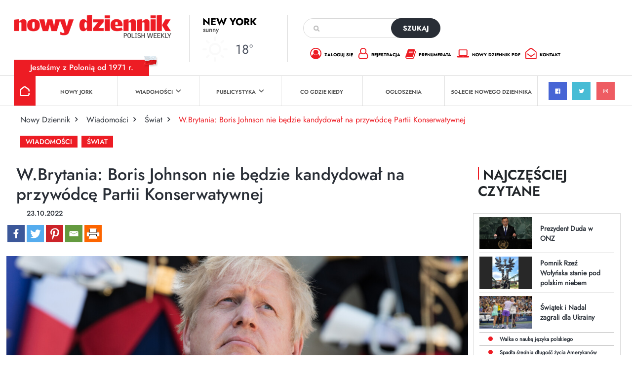

--- FILE ---
content_type: text/html; charset=UTF-8
request_url: https://dziennik.com/w-brytania-boris-johnson-nie-bedzie-kandydowal-na-przywodce-partii-konserwatywnej/
body_size: 18266
content:
<!doctype html>
<html>

<head>
        <style type="text/css">
        /* Enter Your Custom Front-end CSS Here */    </style>		<style type="text/css">
					.heateor_sss_button_instagram span.heateor_sss_svg,a.heateor_sss_instagram span.heateor_sss_svg{background:radial-gradient(circle at 30% 107%,#fdf497 0,#fdf497 5%,#fd5949 45%,#d6249f 60%,#285aeb 90%)}
											.heateor_sss_horizontal_sharing .heateor_sss_svg,.heateor_sss_standard_follow_icons_container .heateor_sss_svg{
							color: #fff;
						border-width: 0px;
			border-style: solid;
			border-color: transparent;
		}
					.heateor_sss_horizontal_sharing .heateorSssTCBackground{
				color:#666;
			}
					.heateor_sss_horizontal_sharing span.heateor_sss_svg:hover,.heateor_sss_standard_follow_icons_container span.heateor_sss_svg:hover{
						border-color: transparent;
		}
		.heateor_sss_vertical_sharing span.heateor_sss_svg,.heateor_sss_floating_follow_icons_container span.heateor_sss_svg{
							color: #fff;
						border-width: 0px;
			border-style: solid;
			border-color: transparent;
		}
				.heateor_sss_vertical_sharing .heateorSssTCBackground{
			color:#666;
		}
						.heateor_sss_vertical_sharing span.heateor_sss_svg:hover,.heateor_sss_floating_follow_icons_container span.heateor_sss_svg:hover{
						border-color: transparent;
		}
		@media screen and (max-width:783px) {.heateor_sss_vertical_sharing{display:none!important}}		</style>
		<meta name='robots' content='index, follow, max-image-preview:large, max-snippet:-1, max-video-preview:-1' />

	<!-- This site is optimized with the Yoast SEO plugin v19.10 - https://yoast.com/wordpress/plugins/seo/ -->
	<title>W.Brytania: Boris Johnson nie będzie kandydował na przywódcę Partii Konserwatywnej - Nowy Dziennik</title>
	<link rel="canonical" href="https://dziennik.com/w-brytania-boris-johnson-nie-bedzie-kandydowal-na-przywodce-partii-konserwatywnej/" />
	<meta property="og:locale" content="pl_PL" />
	<meta property="og:type" content="article" />
	<meta property="og:title" content="W.Brytania: Boris Johnson nie będzie kandydował na przywódcę Partii Konserwatywnej - Nowy Dziennik" />
	<meta property="og:description" content="Były brytyjski [&hellip;]" />
	<meta property="og:url" content="https://dziennik.com/w-brytania-boris-johnson-nie-bedzie-kandydowal-na-przywodce-partii-konserwatywnej/" />
	<meta property="og:site_name" content="Nowy Dziennik" />
	<meta property="article:publisher" content="https://www.facebook.com/nowydziennik" />
	<meta property="article:published_time" content="2022-10-23T21:33:00+00:00" />
	<meta property="article:modified_time" content="2022-10-23T22:36:19+00:00" />
	<meta property="og:image" content="https://dziennik.com/wp-content/uploads/2022/10/dreamstime_m_179508195-1024x683.jpg" />
	<meta property="og:image:width" content="1024" />
	<meta property="og:image:height" content="683" />
	<meta property="og:image:type" content="image/jpeg" />
	<meta name="author" content="Magda Szczodruch" />
	<meta name="twitter:card" content="summary_large_image" />
	<meta name="twitter:creator" content="@nowydziennik" />
	<meta name="twitter:site" content="@nowydziennik" />
	<meta name="twitter:label1" content="Napisane przez" />
	<meta name="twitter:data1" content="Magda Szczodruch" />
	<meta name="twitter:label2" content="Szacowany czas czytania" />
	<meta name="twitter:data2" content="3 minuty" />
	<script type="application/ld+json" class="yoast-schema-graph">{"@context":"https://schema.org","@graph":[{"@type":"Article","@id":"https://dziennik.com/w-brytania-boris-johnson-nie-bedzie-kandydowal-na-przywodce-partii-konserwatywnej/#article","isPartOf":{"@id":"https://dziennik.com/w-brytania-boris-johnson-nie-bedzie-kandydowal-na-przywodce-partii-konserwatywnej/"},"author":{"name":"Magda Szczodruch","@id":"https://dziennik.com/#/schema/person/3b6d734d890f72f586de0eb26fa2a2f7"},"headline":"W.Brytania: Boris Johnson nie będzie kandydował na przywódcę Partii Konserwatywnej","datePublished":"2022-10-23T21:33:00+00:00","dateModified":"2022-10-23T22:36:19+00:00","mainEntityOfPage":{"@id":"https://dziennik.com/w-brytania-boris-johnson-nie-bedzie-kandydowal-na-przywodce-partii-konserwatywnej/"},"wordCount":545,"commentCount":0,"publisher":{"@id":"https://dziennik.com/#organization"},"image":{"@id":"https://dziennik.com/w-brytania-boris-johnson-nie-bedzie-kandydowal-na-przywodce-partii-konserwatywnej/#primaryimage"},"thumbnailUrl":"https://dziennik.com/wp-content/uploads/2022/10/dreamstime_m_179508195.jpg","keywords":["Wielka Brytania","premier","Boris Johnson"],"articleSection":["Wiadomości","Świat","Ω Strona główna"],"inLanguage":"pl-PL","potentialAction":[{"@type":"CommentAction","name":"Comment","target":["https://dziennik.com/w-brytania-boris-johnson-nie-bedzie-kandydowal-na-przywodce-partii-konserwatywnej/#respond"]}]},{"@type":"WebPage","@id":"https://dziennik.com/w-brytania-boris-johnson-nie-bedzie-kandydowal-na-przywodce-partii-konserwatywnej/","url":"https://dziennik.com/w-brytania-boris-johnson-nie-bedzie-kandydowal-na-przywodce-partii-konserwatywnej/","name":"W.Brytania: Boris Johnson nie będzie kandydował na przywódcę Partii Konserwatywnej - Nowy Dziennik","isPartOf":{"@id":"https://dziennik.com/#website"},"primaryImageOfPage":{"@id":"https://dziennik.com/w-brytania-boris-johnson-nie-bedzie-kandydowal-na-przywodce-partii-konserwatywnej/#primaryimage"},"image":{"@id":"https://dziennik.com/w-brytania-boris-johnson-nie-bedzie-kandydowal-na-przywodce-partii-konserwatywnej/#primaryimage"},"thumbnailUrl":"https://dziennik.com/wp-content/uploads/2022/10/dreamstime_m_179508195.jpg","datePublished":"2022-10-23T21:33:00+00:00","dateModified":"2022-10-23T22:36:19+00:00","breadcrumb":{"@id":"https://dziennik.com/w-brytania-boris-johnson-nie-bedzie-kandydowal-na-przywodce-partii-konserwatywnej/#breadcrumb"},"inLanguage":"pl-PL","potentialAction":[{"@type":"ReadAction","target":["https://dziennik.com/w-brytania-boris-johnson-nie-bedzie-kandydowal-na-przywodce-partii-konserwatywnej/"]}]},{"@type":"ImageObject","inLanguage":"pl-PL","@id":"https://dziennik.com/w-brytania-boris-johnson-nie-bedzie-kandydowal-na-przywodce-partii-konserwatywnej/#primaryimage","url":"https://dziennik.com/wp-content/uploads/2022/10/dreamstime_m_179508195.jpg","contentUrl":"https://dziennik.com/wp-content/uploads/2022/10/dreamstime_m_179508195.jpg","width":2119,"height":1414},{"@type":"BreadcrumbList","@id":"https://dziennik.com/w-brytania-boris-johnson-nie-bedzie-kandydowal-na-przywodce-partii-konserwatywnej/#breadcrumb","itemListElement":[{"@type":"ListItem","position":1,"name":"Strona główna","item":"https://dziennik.com/"},{"@type":"ListItem","position":2,"name":"W.Brytania: Boris Johnson nie będzie kandydował na przywódcę Partii Konserwatywnej"}]},{"@type":"WebSite","@id":"https://dziennik.com/#website","url":"https://dziennik.com/","name":"Nowy Dziennik","description":"TWOJE ŹR&Oacute;DŁO INFORMACJI","publisher":{"@id":"https://dziennik.com/#organization"},"potentialAction":[{"@type":"SearchAction","target":{"@type":"EntryPoint","urlTemplate":"https://dziennik.com/?s={search_term_string}"},"query-input":"required name=search_term_string"}],"inLanguage":"pl-PL"},{"@type":"Organization","@id":"https://dziennik.com/#organization","name":"Nowy Dziennik","url":"https://dziennik.com/","logo":{"@type":"ImageObject","inLanguage":"pl-PL","@id":"https://dziennik.com/#/schema/logo/image/","url":"https://dziennik.com/wp-content/uploads/2022/08/logonn.png","contentUrl":"https://dziennik.com/wp-content/uploads/2022/08/logonn.png","width":415,"height":61,"caption":"Nowy Dziennik"},"image":{"@id":"https://dziennik.com/#/schema/logo/image/"},"sameAs":["https://www.facebook.com/nowydziennik","https://twitter.com/nowydziennik"]},{"@type":"Person","@id":"https://dziennik.com/#/schema/person/3b6d734d890f72f586de0eb26fa2a2f7","name":"Magda Szczodruch","image":{"@type":"ImageObject","inLanguage":"pl-PL","@id":"https://dziennik.com/#/schema/person/image/","url":"https://secure.gravatar.com/avatar/b85077a4f7a5afbd02f3f15f15ca541f85dfab8fade83e79ae0bcbfa4a0d8cfe?s=96&d=mm&r=g","contentUrl":"https://secure.gravatar.com/avatar/b85077a4f7a5afbd02f3f15f15ca541f85dfab8fade83e79ae0bcbfa4a0d8cfe?s=96&d=mm&r=g","caption":"Magda Szczodruch"},"url":"https://dziennik.com/author/magda-szczodruch/"}]}</script>
	<!-- / Yoast SEO plugin. -->


<link rel='dns-prefetch' href='//www.googletagmanager.com' />
<link rel='dns-prefetch' href='//www.google.com' />
<link rel='dns-prefetch' href='//fonts.googleapis.com' />
<link rel="alternate" type="application/rss+xml" title="Nowy Dziennik &raquo; Kanał z wpisami" href="https://dziennik.com/feed/" />
<link rel="alternate" type="application/rss+xml" title="Nowy Dziennik &raquo; Kanał z komentarzami" href="https://dziennik.com/comments/feed/" />
<link rel="alternate" type="text/calendar" title="Nowy Dziennik &raquo; iCal Feed" href="https://dziennik.com/cogdziekiedy/?ical=1" />
<link rel="alternate" type="application/rss+xml" title="Nowy Dziennik &raquo; W.Brytania: Boris Johnson nie będzie kandydował na przywódcę Partii Konserwatywnej Kanał z komentarzami" href="https://dziennik.com/w-brytania-boris-johnson-nie-bedzie-kandydowal-na-przywodce-partii-konserwatywnej/feed/" />
<link rel="alternate" title="oEmbed (JSON)" type="application/json+oembed" href="https://dziennik.com/wp-json/oembed/1.0/embed?url=https%3A%2F%2Fdziennik.com%2Fw-brytania-boris-johnson-nie-bedzie-kandydowal-na-przywodce-partii-konserwatywnej%2F" />
<link rel="alternate" title="oEmbed (XML)" type="text/xml+oembed" href="https://dziennik.com/wp-json/oembed/1.0/embed?url=https%3A%2F%2Fdziennik.com%2Fw-brytania-boris-johnson-nie-bedzie-kandydowal-na-przywodce-partii-konserwatywnej%2F&#038;format=xml" />
<style id='wp-img-auto-sizes-contain-inline-css'>
img:is([sizes=auto i],[sizes^="auto," i]){contain-intrinsic-size:3000px 1500px}
/*# sourceURL=wp-img-auto-sizes-contain-inline-css */
</style>
<link rel='stylesheet' id='sgr-css' href='https://dziennik.com/wp-content/plugins/simple-google-recaptcha/sgr.css?ver=1667570080' media='all' />
<style id='wp-emoji-styles-inline-css'>

	img.wp-smiley, img.emoji {
		display: inline !important;
		border: none !important;
		box-shadow: none !important;
		height: 1em !important;
		width: 1em !important;
		margin: 0 0.07em !important;
		vertical-align: -0.1em !important;
		background: none !important;
		padding: 0 !important;
	}
/*# sourceURL=wp-emoji-styles-inline-css */
</style>
<link rel='stylesheet' id='wp-block-library-css' href='https://dziennik.com/wp-includes/css/dist/block-library/style.min.css?ver=6.9' media='all' />
<style id='global-styles-inline-css'>
:root{--wp--preset--aspect-ratio--square: 1;--wp--preset--aspect-ratio--4-3: 4/3;--wp--preset--aspect-ratio--3-4: 3/4;--wp--preset--aspect-ratio--3-2: 3/2;--wp--preset--aspect-ratio--2-3: 2/3;--wp--preset--aspect-ratio--16-9: 16/9;--wp--preset--aspect-ratio--9-16: 9/16;--wp--preset--color--black: #000000;--wp--preset--color--cyan-bluish-gray: #abb8c3;--wp--preset--color--white: #ffffff;--wp--preset--color--pale-pink: #f78da7;--wp--preset--color--vivid-red: #cf2e2e;--wp--preset--color--luminous-vivid-orange: #ff6900;--wp--preset--color--luminous-vivid-amber: #fcb900;--wp--preset--color--light-green-cyan: #7bdcb5;--wp--preset--color--vivid-green-cyan: #00d084;--wp--preset--color--pale-cyan-blue: #8ed1fc;--wp--preset--color--vivid-cyan-blue: #0693e3;--wp--preset--color--vivid-purple: #9b51e0;--wp--preset--gradient--vivid-cyan-blue-to-vivid-purple: linear-gradient(135deg,rgb(6,147,227) 0%,rgb(155,81,224) 100%);--wp--preset--gradient--light-green-cyan-to-vivid-green-cyan: linear-gradient(135deg,rgb(122,220,180) 0%,rgb(0,208,130) 100%);--wp--preset--gradient--luminous-vivid-amber-to-luminous-vivid-orange: linear-gradient(135deg,rgb(252,185,0) 0%,rgb(255,105,0) 100%);--wp--preset--gradient--luminous-vivid-orange-to-vivid-red: linear-gradient(135deg,rgb(255,105,0) 0%,rgb(207,46,46) 100%);--wp--preset--gradient--very-light-gray-to-cyan-bluish-gray: linear-gradient(135deg,rgb(238,238,238) 0%,rgb(169,184,195) 100%);--wp--preset--gradient--cool-to-warm-spectrum: linear-gradient(135deg,rgb(74,234,220) 0%,rgb(151,120,209) 20%,rgb(207,42,186) 40%,rgb(238,44,130) 60%,rgb(251,105,98) 80%,rgb(254,248,76) 100%);--wp--preset--gradient--blush-light-purple: linear-gradient(135deg,rgb(255,206,236) 0%,rgb(152,150,240) 100%);--wp--preset--gradient--blush-bordeaux: linear-gradient(135deg,rgb(254,205,165) 0%,rgb(254,45,45) 50%,rgb(107,0,62) 100%);--wp--preset--gradient--luminous-dusk: linear-gradient(135deg,rgb(255,203,112) 0%,rgb(199,81,192) 50%,rgb(65,88,208) 100%);--wp--preset--gradient--pale-ocean: linear-gradient(135deg,rgb(255,245,203) 0%,rgb(182,227,212) 50%,rgb(51,167,181) 100%);--wp--preset--gradient--electric-grass: linear-gradient(135deg,rgb(202,248,128) 0%,rgb(113,206,126) 100%);--wp--preset--gradient--midnight: linear-gradient(135deg,rgb(2,3,129) 0%,rgb(40,116,252) 100%);--wp--preset--font-size--small: 13px;--wp--preset--font-size--medium: 20px;--wp--preset--font-size--large: 36px;--wp--preset--font-size--x-large: 42px;--wp--preset--spacing--20: 0.44rem;--wp--preset--spacing--30: 0.67rem;--wp--preset--spacing--40: 1rem;--wp--preset--spacing--50: 1.5rem;--wp--preset--spacing--60: 2.25rem;--wp--preset--spacing--70: 3.38rem;--wp--preset--spacing--80: 5.06rem;--wp--preset--shadow--natural: 6px 6px 9px rgba(0, 0, 0, 0.2);--wp--preset--shadow--deep: 12px 12px 50px rgba(0, 0, 0, 0.4);--wp--preset--shadow--sharp: 6px 6px 0px rgba(0, 0, 0, 0.2);--wp--preset--shadow--outlined: 6px 6px 0px -3px rgb(255, 255, 255), 6px 6px rgb(0, 0, 0);--wp--preset--shadow--crisp: 6px 6px 0px rgb(0, 0, 0);}:where(.is-layout-flex){gap: 0.5em;}:where(.is-layout-grid){gap: 0.5em;}body .is-layout-flex{display: flex;}.is-layout-flex{flex-wrap: wrap;align-items: center;}.is-layout-flex > :is(*, div){margin: 0;}body .is-layout-grid{display: grid;}.is-layout-grid > :is(*, div){margin: 0;}:where(.wp-block-columns.is-layout-flex){gap: 2em;}:where(.wp-block-columns.is-layout-grid){gap: 2em;}:where(.wp-block-post-template.is-layout-flex){gap: 1.25em;}:where(.wp-block-post-template.is-layout-grid){gap: 1.25em;}.has-black-color{color: var(--wp--preset--color--black) !important;}.has-cyan-bluish-gray-color{color: var(--wp--preset--color--cyan-bluish-gray) !important;}.has-white-color{color: var(--wp--preset--color--white) !important;}.has-pale-pink-color{color: var(--wp--preset--color--pale-pink) !important;}.has-vivid-red-color{color: var(--wp--preset--color--vivid-red) !important;}.has-luminous-vivid-orange-color{color: var(--wp--preset--color--luminous-vivid-orange) !important;}.has-luminous-vivid-amber-color{color: var(--wp--preset--color--luminous-vivid-amber) !important;}.has-light-green-cyan-color{color: var(--wp--preset--color--light-green-cyan) !important;}.has-vivid-green-cyan-color{color: var(--wp--preset--color--vivid-green-cyan) !important;}.has-pale-cyan-blue-color{color: var(--wp--preset--color--pale-cyan-blue) !important;}.has-vivid-cyan-blue-color{color: var(--wp--preset--color--vivid-cyan-blue) !important;}.has-vivid-purple-color{color: var(--wp--preset--color--vivid-purple) !important;}.has-black-background-color{background-color: var(--wp--preset--color--black) !important;}.has-cyan-bluish-gray-background-color{background-color: var(--wp--preset--color--cyan-bluish-gray) !important;}.has-white-background-color{background-color: var(--wp--preset--color--white) !important;}.has-pale-pink-background-color{background-color: var(--wp--preset--color--pale-pink) !important;}.has-vivid-red-background-color{background-color: var(--wp--preset--color--vivid-red) !important;}.has-luminous-vivid-orange-background-color{background-color: var(--wp--preset--color--luminous-vivid-orange) !important;}.has-luminous-vivid-amber-background-color{background-color: var(--wp--preset--color--luminous-vivid-amber) !important;}.has-light-green-cyan-background-color{background-color: var(--wp--preset--color--light-green-cyan) !important;}.has-vivid-green-cyan-background-color{background-color: var(--wp--preset--color--vivid-green-cyan) !important;}.has-pale-cyan-blue-background-color{background-color: var(--wp--preset--color--pale-cyan-blue) !important;}.has-vivid-cyan-blue-background-color{background-color: var(--wp--preset--color--vivid-cyan-blue) !important;}.has-vivid-purple-background-color{background-color: var(--wp--preset--color--vivid-purple) !important;}.has-black-border-color{border-color: var(--wp--preset--color--black) !important;}.has-cyan-bluish-gray-border-color{border-color: var(--wp--preset--color--cyan-bluish-gray) !important;}.has-white-border-color{border-color: var(--wp--preset--color--white) !important;}.has-pale-pink-border-color{border-color: var(--wp--preset--color--pale-pink) !important;}.has-vivid-red-border-color{border-color: var(--wp--preset--color--vivid-red) !important;}.has-luminous-vivid-orange-border-color{border-color: var(--wp--preset--color--luminous-vivid-orange) !important;}.has-luminous-vivid-amber-border-color{border-color: var(--wp--preset--color--luminous-vivid-amber) !important;}.has-light-green-cyan-border-color{border-color: var(--wp--preset--color--light-green-cyan) !important;}.has-vivid-green-cyan-border-color{border-color: var(--wp--preset--color--vivid-green-cyan) !important;}.has-pale-cyan-blue-border-color{border-color: var(--wp--preset--color--pale-cyan-blue) !important;}.has-vivid-cyan-blue-border-color{border-color: var(--wp--preset--color--vivid-cyan-blue) !important;}.has-vivid-purple-border-color{border-color: var(--wp--preset--color--vivid-purple) !important;}.has-vivid-cyan-blue-to-vivid-purple-gradient-background{background: var(--wp--preset--gradient--vivid-cyan-blue-to-vivid-purple) !important;}.has-light-green-cyan-to-vivid-green-cyan-gradient-background{background: var(--wp--preset--gradient--light-green-cyan-to-vivid-green-cyan) !important;}.has-luminous-vivid-amber-to-luminous-vivid-orange-gradient-background{background: var(--wp--preset--gradient--luminous-vivid-amber-to-luminous-vivid-orange) !important;}.has-luminous-vivid-orange-to-vivid-red-gradient-background{background: var(--wp--preset--gradient--luminous-vivid-orange-to-vivid-red) !important;}.has-very-light-gray-to-cyan-bluish-gray-gradient-background{background: var(--wp--preset--gradient--very-light-gray-to-cyan-bluish-gray) !important;}.has-cool-to-warm-spectrum-gradient-background{background: var(--wp--preset--gradient--cool-to-warm-spectrum) !important;}.has-blush-light-purple-gradient-background{background: var(--wp--preset--gradient--blush-light-purple) !important;}.has-blush-bordeaux-gradient-background{background: var(--wp--preset--gradient--blush-bordeaux) !important;}.has-luminous-dusk-gradient-background{background: var(--wp--preset--gradient--luminous-dusk) !important;}.has-pale-ocean-gradient-background{background: var(--wp--preset--gradient--pale-ocean) !important;}.has-electric-grass-gradient-background{background: var(--wp--preset--gradient--electric-grass) !important;}.has-midnight-gradient-background{background: var(--wp--preset--gradient--midnight) !important;}.has-small-font-size{font-size: var(--wp--preset--font-size--small) !important;}.has-medium-font-size{font-size: var(--wp--preset--font-size--medium) !important;}.has-large-font-size{font-size: var(--wp--preset--font-size--large) !important;}.has-x-large-font-size{font-size: var(--wp--preset--font-size--x-large) !important;}
/*# sourceURL=global-styles-inline-css */
</style>

<style id='classic-theme-styles-inline-css'>
/*! This file is auto-generated */
.wp-block-button__link{color:#fff;background-color:#32373c;border-radius:9999px;box-shadow:none;text-decoration:none;padding:calc(.667em + 2px) calc(1.333em + 2px);font-size:1.125em}.wp-block-file__button{background:#32373c;color:#fff;text-decoration:none}
/*# sourceURL=/wp-includes/css/classic-themes.min.css */
</style>
<link rel='stylesheet' id='contact-form-7-css' href='https://dziennik.com/wp-content/plugins/contact-form-7/includes/css/styles.css?ver=5.6.4' media='all' />
<link rel='stylesheet' id='wpb-google-fonts-css' href='//fonts.googleapis.com/css?family=Open+Sans&#038;ver=6.9' media='all' />
<link rel='stylesheet' id='weather-atlas-css' href='https://dziennik.com/wp-content/plugins/weather-atlas/public/css/weather-atlas-public.min.css?ver=1.2.1' media='all' />
<link rel='stylesheet' id='weather-icons-css' href='https://dziennik.com/wp-content/plugins/weather-atlas/public/font/weather-icons/weather-icons.min.css?ver=1.2.1' media='all' />
<link rel='stylesheet' id='rso_theme-style-css' href='https://dziennik.com/wp-content/themes/rso_theme/style.css?ver=1.0.0' media='all' />
<link rel='stylesheet' id='rso_bootstrap-css' href='https://dziennik.com/wp-content/themes/rso_theme/css/bootstrap.min.css?ver=6.9' media='all' />
<link rel='stylesheet' id='rso_jquery_modal-css' href='https://dziennik.com/wp-content/themes/rso_theme/css/jquery.modal.min.css?ver=6.9' media='all' />
<link rel='stylesheet' id='rso_theme_style-css' href='https://dziennik.com/wp-content/themes/rso_theme/style.css?ver=5.8' media='all' />
<link rel='stylesheet' id='heateor_sss_frontend_css-css' href='https://dziennik.com/wp-content/plugins/sassy-social-share/public/css/sassy-social-share-public.css?ver=3.3.43' media='all' />
<link rel='stylesheet' id='wp-block-paragraph-css' href='https://dziennik.com/wp-includes/blocks/paragraph/style.min.css?ver=6.9' media='all' />
<script id="sgr-js-extra">
var sgr = {"sgr_site_key":"6LfdY8EhAAAAANIwfDt_19sktAj9BkrEXIj-OG1n"};
//# sourceURL=sgr-js-extra
</script>
<script src="https://dziennik.com/wp-content/plugins/simple-google-recaptcha/sgr.js?ver=1667570080" id="sgr-js"></script>
<script src="https://dziennik.com/wp-includes/js/jquery/jquery.min.js?ver=3.7.1" id="jquery-core-js"></script>
<script src="https://dziennik.com/wp-includes/js/jquery/jquery-migrate.min.js?ver=3.4.1" id="jquery-migrate-js"></script>
<script src="https://dziennik.com/wp-content/plugins/weather-atlas/public/js/weather-atlas-public.min.js?ver=1.2.1" id="weather-atlas-js"></script>
<script src="https://dziennik.com/wp-content/plugins/weather-atlas/public/js/jquery-cookie.min.js?ver=1.2.1" id="jquery-cookie-js"></script>
<script src="https://dziennik.com/wp-content/themes/rso_theme/js/jquery.modal.min.js?ver=6.9" id="rso_jquery_modal_js-js"></script>
<script src="https://dziennik.com/wp-content/themes/rso_theme/js/main.js?ver=6.9" id="rso_main_js-js"></script>

<!-- Google Analytics snippet added by Site Kit -->
<script src="https://www.googletagmanager.com/gtag/js?id=UA-40145565-9" id="google_gtagjs-js" async></script>
<script id="google_gtagjs-js-after">
window.dataLayer = window.dataLayer || [];function gtag(){dataLayer.push(arguments);}
gtag('set', 'linker', {"domains":["dziennik.com"]} );
gtag("js", new Date());
gtag("set", "developer_id.dZTNiMT", true);
gtag("config", "UA-40145565-9", {"anonymize_ip":true});
gtag("config", "G-WGPPMSJ9SJ");
//# sourceURL=google_gtagjs-js-after
</script>

<!-- End Google Analytics snippet added by Site Kit -->
<link rel="https://api.w.org/" href="https://dziennik.com/wp-json/" /><link rel="alternate" title="JSON" type="application/json" href="https://dziennik.com/wp-json/wp/v2/posts/8691" /><link rel="EditURI" type="application/rsd+xml" title="RSD" href="https://dziennik.com/xmlrpc.php?rsd" />
<meta name="generator" content="WordPress 6.9" />
<link rel='shortlink' href='https://dziennik.com/?p=8691' />
<meta name="generator" content="Site Kit by Google 1.87.0" /><meta name="tec-api-version" content="v1"><meta name="tec-api-origin" content="https://dziennik.com"><link rel="alternate" href="https://dziennik.com/wp-json/tribe/events/v1/" /><link rel="pingback" href="https://dziennik.com/xmlrpc.php"><link rel="icon" href="https://dziennik.com/wp-content/uploads/2022/11/cropped-favicon-32x32.png" sizes="32x32" />
<link rel="icon" href="https://dziennik.com/wp-content/uploads/2022/11/cropped-favicon-192x192.png" sizes="192x192" />
<link rel="apple-touch-icon" href="https://dziennik.com/wp-content/uploads/2022/11/cropped-favicon-180x180.png" />
<meta name="msapplication-TileImage" content="https://dziennik.com/wp-content/uploads/2022/11/cropped-favicon-270x270.png" />
    <meta name="viewport" content="width=device-width, initial-scale=1" />
    <meta charset="UTF-8">
    <link rel="icon" type="image/x-icon" href="http://dziennik.com/favicon.png">
</head>

<body>
    <div class="header">

        <div class="pola">
            <div class="pole pole1">
                <a href="https://dziennik.com">
                    <img src="https://dziennik.com/wp-content/themes/rso_theme/img/logo.png" alt="Nowy Dziennik | Polish Weekly" class="logo" />
                </a>

                <div class="hamburger-area" onclick="hamburgerChange(this)">
                    <div class="bar1"></div>
                    <div class="bar2"></div>
                    <div class="bar3"></div>
                </div>
            </div>
            <div class="pole pole2 pogoda_mala">
                <div class='weather-atlas-wrapper' style='background:#0088FF;border:1px solid #0077ee;color:#fff;'><div class='weather-atlas-header' style='border-bottom:1px solid #0077ee'>New York</div><div class='weather-atlas-body'><div class='current_temp'><i class='wi wi-fw wi-weather-32'></i><span class='temp'>18°</span><div class='current_text'>Sunny</div><div class='sunrise_sunset'>7:13 am<i class='wi wi-fw wi-weather-32'></i>5:00 pm EST</div></div><span class='current_text_2'><div class = "display_display_1"><div class = "class1"><div><img src  = "http://dziennik.com/wp-content/uploads/2022/09/wind.png" width = "20px"></div><div class = "title_title"> 14<small>mph</small></div></div><div class = "class1"><div><img src  = "http://dziennik.com/wp-content/uploads/2022/09/hum.png" width = "20px"></div><div class = "title_title"> 62<small>%</small></div></div><div class = "class1"><div><img src  = "http://dziennik.com/wp-content/uploads/2022/09/pre.png" width = "20px"></div><div class = "title_title"> 30.28<small></small></div></div></div></span><div class='daily days' style='border-bottom:1px solid #0077ee'><span class='extended_day extended_day_1'>Wed</span><span class='extended_day extended_day_2'>Thu</span><span class='extended_day extended_day_3'>Fri</span></div><div class='daily'><span class='extended_day extended_day_1' title='Partly Cloudy'>36<small>°F</small><br /><i class='wi wi-fw wi-weather-30'></i></span><span class='extended_day extended_day_2' title='Partly Cloudy'>48<small>°F</small><br /><i class='wi wi-fw wi-weather-30'></i></span><span class='extended_day extended_day_3' title='Mostly Cloudy'>37<small>°F</small><br /><i class='wi wi-fw wi-weather-28'></i></span></div></div><div class='weather-atlas-footer' style='border-top:1px solid #0077ee'><a href='https://www.weather-us.com/en/new-york-usa/new-york' title='Weather Atlas - Weather forecast New York, New York' style='color:#fff;' target='_blank'>Weather forecast <span class='weather-atlas-footer-block'>New York, New York &#9656;</span></a></div></div>            </div>

            <div class="pole pole3">
                <form class="search" action="https://dziennik.com">
                    <input type="text" name="s" />
                    <button type="submit">szukaj</button>
                </form>

                <ul>
                    <li><a href="https://dziennik.com/wp-admin?redirect_to=https://dziennik.com"><span class="ico ico_zaloguj_sie"></span> zaloguj się</a></li>
                    <li><a href="https://dziennik.com/wp-admin?action=register"><span class="ico ico_rejestracja"></span> rejestracja</a></li>
                    <li><a href="https://dziennik.com/prenumerata-dziennik/"><span class="ico ico_prenumerata"></span> prenumerata</a></li>
                    <li><a href="https://dziennik.com/kup-numer"><span class="ico ico_nowy_dziennik"></span> nowy dziennik pdf</a></li>
                    <li><a href="https://dziennik.com/kontakt/"><span class="ico ico_kontakt"></span> kontakt</a></li>
                </ul>
            </div>
        </div>
        <div class="slogan">Jesteśmy z Polonią od 1971 r.</div>
        <img src="https://dziennik.com/wp-content/themes/rso_theme/img/ico_flaga.png" class="flaga" />


        <div class="menu">
            <div class="menu-menu-glowne-container"><ul id="menu-menu-glowne" class="main-menu"><li id="menu-item-45" class="menu-item menu-item-type-post_type menu-item-object-page menu-item-home menu-item-45"><a href="https://dziennik.com/">Strona główna</a></li>
<li id="menu-item-25" class="menu-item menu-item-type-taxonomy menu-item-object-category menu-item-25"><a href="https://dziennik.com/category/wiadomosci/nowy-jork/">Nowy Jork</a></li>
<li id="menu-item-26" class="menu-item menu-item-type-taxonomy menu-item-object-category current-post-ancestor current-menu-parent current-post-parent menu-item-has-children menu-item-26"><a href="https://dziennik.com/category/wiadomosci/">Wiadomości</a>
<ul class="sub-menu">
	<li id="menu-item-27" class="menu-item menu-item-type-taxonomy menu-item-object-category menu-item-27"><a href="https://dziennik.com/category/wiadomosci/ameryka/">Ameryka</a></li>
	<li id="menu-item-28" class="menu-item menu-item-type-taxonomy menu-item-object-category menu-item-28"><a href="https://dziennik.com/category/wiadomosci/nowy-jork/">Nowy Jork</a></li>
	<li id="menu-item-29" class="menu-item menu-item-type-taxonomy menu-item-object-category menu-item-29"><a href="https://dziennik.com/category/wiadomosci/polska/">Polska</a></li>
	<li id="menu-item-30" class="menu-item menu-item-type-taxonomy menu-item-object-category menu-item-30"><a href="https://dziennik.com/category/wiadomosci/sport/">Sport</a></li>
	<li id="menu-item-31" class="menu-item menu-item-type-taxonomy menu-item-object-category current-post-ancestor current-menu-parent current-post-parent menu-item-31"><a href="https://dziennik.com/category/wiadomosci/swiat/">Świat</a></li>
</ul>
</li>
<li id="menu-item-276" class="menu-item menu-item-type-taxonomy menu-item-object-category menu-item-has-children menu-item-276"><a href="https://dziennik.com/category/publicystyka/">Publicystyka</a>
<ul class="sub-menu">
	<li id="menu-item-277" class="menu-item menu-item-type-taxonomy menu-item-object-category menu-item-277"><a href="https://dziennik.com/category/publicystyka/kultura/">Kultura</a></li>
	<li id="menu-item-278" class="menu-item menu-item-type-taxonomy menu-item-object-category menu-item-278"><a href="https://dziennik.com/category/publicystyka/opinie-i-analizy/">Opinie i Analizy</a></li>
	<li id="menu-item-279" class="menu-item menu-item-type-taxonomy menu-item-object-category menu-item-279"><a href="https://dziennik.com/category/publicystyka/prawo-i-finanse/">Prawo i Finanse</a></li>
	<li id="menu-item-280" class="menu-item menu-item-type-taxonomy menu-item-object-category menu-item-280"><a href="https://dziennik.com/category/publicystyka/spoleczenstwo/">Społeczeństwo</a></li>
	<li id="menu-item-281" class="menu-item menu-item-type-taxonomy menu-item-object-category menu-item-281"><a href="https://dziennik.com/category/publicystyka/technologie/">Technologie</a></li>
	<li id="menu-item-282" class="menu-item menu-item-type-taxonomy menu-item-object-category menu-item-282"><a href="https://dziennik.com/category/publicystyka/turystyka/">Turystyka</a></li>
	<li id="menu-item-283" class="menu-item menu-item-type-taxonomy menu-item-object-category menu-item-283"><a href="https://dziennik.com/category/publicystyka/warto-przeczytac/">Warto przeczytać</a></li>
	<li id="menu-item-284" class="menu-item menu-item-type-taxonomy menu-item-object-category menu-item-284"><a href="https://dziennik.com/category/publicystyka/wywiady/">Wywiady</a></li>
	<li id="menu-item-3110" class="menu-item menu-item-type-taxonomy menu-item-object-category menu-item-3110"><a href="https://dziennik.com/category/polonia/">Polonia</a></li>
</ul>
</li>
<li id="menu-item-425" class="menu-item menu-item-type-custom menu-item-object-custom menu-item-425"><a href="https://dziennik.com/cogdziekiedy/">Co Gdzie Kiedy</a></li>
<li id="menu-item-21412" class="menu-item menu-item-type-post_type menu-item-object-page menu-item-21412"><a href="https://dziennik.com/ogloszenia/">Ogłoszenia</a></li>
<li id="menu-item-38" class="menu-item menu-item-type-taxonomy menu-item-object-category menu-item-38"><a href="https://dziennik.com/category/50-lecie-nowego-dziennika/">50-lecie Nowego Dziennika</a></li>
</ul></div>            <div class="icons">
                <a href="https://www.facebook.com/nowydziennik" target="_blank"><span class="ico ico_facebook"></span></a>
                <a href="https://twitter.com/nowydziennik" target="_blank"><span class="ico ico_twitter"></span></a>
                <a href="https://www.instagram.com/dziennikcom/" target="_blank"><span class="ico ico_youtube"></span></a>
            </div>
        </div>

        
<div class="menu-responsive">
    <img src="https://dziennik.com/wp-content/themes/rso_theme/img/logo.png" alt="Nowy Dziennik | Polish Weekly" class="logo" />

    <div class="menu-menu-glowne-container"><ul id="menu-menu-glowne-1" class="mr"><li class="menu-item menu-item-type-post_type menu-item-object-page menu-item-home menu-item-45"><a href="https://dziennik.com/">Strona główna</a></li>
<li class="menu-item menu-item-type-taxonomy menu-item-object-category menu-item-25"><a href="https://dziennik.com/category/wiadomosci/nowy-jork/">Nowy Jork</a></li>
<li class="menu-item menu-item-type-taxonomy menu-item-object-category current-post-ancestor current-menu-parent current-post-parent menu-item-has-children menu-item-26"><a href="https://dziennik.com/category/wiadomosci/">Wiadomości</a>
<ul class="sub-menu">
	<li class="menu-item menu-item-type-taxonomy menu-item-object-category menu-item-27"><a href="https://dziennik.com/category/wiadomosci/ameryka/">Ameryka</a></li>
	<li class="menu-item menu-item-type-taxonomy menu-item-object-category menu-item-28"><a href="https://dziennik.com/category/wiadomosci/nowy-jork/">Nowy Jork</a></li>
	<li class="menu-item menu-item-type-taxonomy menu-item-object-category menu-item-29"><a href="https://dziennik.com/category/wiadomosci/polska/">Polska</a></li>
	<li class="menu-item menu-item-type-taxonomy menu-item-object-category menu-item-30"><a href="https://dziennik.com/category/wiadomosci/sport/">Sport</a></li>
	<li class="menu-item menu-item-type-taxonomy menu-item-object-category current-post-ancestor current-menu-parent current-post-parent menu-item-31"><a href="https://dziennik.com/category/wiadomosci/swiat/">Świat</a></li>
</ul>
</li>
<li class="menu-item menu-item-type-taxonomy menu-item-object-category menu-item-has-children menu-item-276"><a href="https://dziennik.com/category/publicystyka/">Publicystyka</a>
<ul class="sub-menu">
	<li class="menu-item menu-item-type-taxonomy menu-item-object-category menu-item-277"><a href="https://dziennik.com/category/publicystyka/kultura/">Kultura</a></li>
	<li class="menu-item menu-item-type-taxonomy menu-item-object-category menu-item-278"><a href="https://dziennik.com/category/publicystyka/opinie-i-analizy/">Opinie i Analizy</a></li>
	<li class="menu-item menu-item-type-taxonomy menu-item-object-category menu-item-279"><a href="https://dziennik.com/category/publicystyka/prawo-i-finanse/">Prawo i Finanse</a></li>
	<li class="menu-item menu-item-type-taxonomy menu-item-object-category menu-item-280"><a href="https://dziennik.com/category/publicystyka/spoleczenstwo/">Społeczeństwo</a></li>
	<li class="menu-item menu-item-type-taxonomy menu-item-object-category menu-item-281"><a href="https://dziennik.com/category/publicystyka/technologie/">Technologie</a></li>
	<li class="menu-item menu-item-type-taxonomy menu-item-object-category menu-item-282"><a href="https://dziennik.com/category/publicystyka/turystyka/">Turystyka</a></li>
	<li class="menu-item menu-item-type-taxonomy menu-item-object-category menu-item-283"><a href="https://dziennik.com/category/publicystyka/warto-przeczytac/">Warto przeczytać</a></li>
	<li class="menu-item menu-item-type-taxonomy menu-item-object-category menu-item-284"><a href="https://dziennik.com/category/publicystyka/wywiady/">Wywiady</a></li>
	<li class="menu-item menu-item-type-taxonomy menu-item-object-category menu-item-3110"><a href="https://dziennik.com/category/polonia/">Polonia</a></li>
</ul>
</li>
<li class="menu-item menu-item-type-custom menu-item-object-custom menu-item-425"><a href="https://dziennik.com/cogdziekiedy/">Co Gdzie Kiedy</a></li>
<li class="menu-item menu-item-type-post_type menu-item-object-page menu-item-21412"><a href="https://dziennik.com/ogloszenia/">Ogłoszenia</a></li>
<li class="menu-item menu-item-type-taxonomy menu-item-object-category menu-item-38"><a href="https://dziennik.com/category/50-lecie-nowego-dziennika/">50-lecie Nowego Dziennika</a></li>
</ul></div>
    <ul class="main-menu">
        <li class="menu-item "><a href="https://dziennik.com/prenumerata-dziennik/">Prenumerata</a></li>
        <li class="menu-item "><a href="https://dziennik.com/kup-numer">Nowy dziennik pdf</a></li>
        <li class="menu-item "><a href="https://dziennik.com/kontakt/">Kontakt</a></li>
    </ul>

    <div class="icons">
        <a href="https://www.facebook.com/nowydziennik"><span class="ico ico_facebook"></span></a>
        <a href="https://twitter.com/nowydziennik"><span class="ico ico_twitter"></span></a>
        <a href="https://www.instagram.com/dziennikcom/"><span class="ico ico_youtube"></span></a>
    </div>
</div>
    </div><ul class="path"><li><a href="https://dziennik.com">Nowy Dziennik</a></li><li><a href="https://dziennik.com/category/wiadomosci/">Wiadomości</a></li><li><a href="https://dziennik.com/category/wiadomosci/swiat/">Świat</a></li><li>W.Brytania: Boris Johnson nie będzie kandydował na przywódcę Partii Konserwatywnej</li></ul>

    <div class="kategorie">
                    <a href="https://dziennik.com/category/wiadomosci/"><div class="kategoria">Wiadomości</div></a>
                    <a href="https://dziennik.com/category/wiadomosci/swiat/"><div class="kategoria">Świat</div></a>
            </div>

<div class="home_sekcja1 home_sekcja2 sekcja_listing sekcja_listing2 sekcja_page sekcja_wpis">
    <div class="left">

        <h1 class="main_title">W.Brytania: Boris Johnson nie będzie kandydował na przywódcę Partii Konserwatywnej</h1>

        <div class="page_date">23.10.2022</div>

        <div class="share">
            <div class="heateor_sss_sharing_container heateor_sss_horizontal_sharing" data-heateor-ss-offset="0" data-heateor-sss-href='https://dziennik.com/w-brytania-boris-johnson-nie-bedzie-kandydowal-na-przywodce-partii-konserwatywnej/'><div class="heateor_sss_sharing_ul"><a class="heateor_sss_facebook" href="https://www.facebook.com/sharer/sharer.php?u=https%3A%2F%2Fdziennik.com%2Fw-brytania-boris-johnson-nie-bedzie-kandydowal-na-przywodce-partii-konserwatywnej%2F" title="Facebook" rel="nofollow noopener" target="_blank" style="font-size:32px!important;box-shadow:none;display:inline-block;vertical-align:middle"><span class="heateor_sss_svg" style="background-color:#3c589a;width:35px;height:35px;display:inline-block;opacity:1;float:left;font-size:32px;box-shadow:none;display:inline-block;font-size:16px;padding:0 4px;vertical-align:middle;background-repeat:repeat;overflow:hidden;padding:0;cursor:pointer;box-sizing:content-box"><svg style="display:block;" focusable="false" aria-hidden="true" xmlns="http://www.w3.org/2000/svg" width="100%" height="100%" viewBox="-5 -5 42 42"><path d="M17.78 27.5V17.008h3.522l.527-4.09h-4.05v-2.61c0-1.182.33-1.99 2.023-1.99h2.166V4.66c-.375-.05-1.66-.16-3.155-.16-3.123 0-5.26 1.905-5.26 5.405v3.016h-3.53v4.09h3.53V27.5h4.223z" fill="#fff"></path></svg></span></a><a class="heateor_sss_button_twitter" href="http://twitter.com/intent/tweet?text=W.Brytania%3A%20Boris%20Johnson%20nie%20b%C4%99dzie%20kandydowa%C5%82%20na%20przyw%C3%B3dc%C4%99%20Partii%20Konserwatywnej&url=https%3A%2F%2Fdziennik.com%2Fw-brytania-boris-johnson-nie-bedzie-kandydowal-na-przywodce-partii-konserwatywnej%2F" title="Twitter" rel="nofollow noopener" target="_blank" style="font-size:32px!important;box-shadow:none;display:inline-block;vertical-align:middle"><span class="heateor_sss_svg heateor_sss_s__default heateor_sss_s_twitter" style="background-color:#55acee;width:35px;height:35px;display:inline-block;opacity:1;float:left;font-size:32px;box-shadow:none;display:inline-block;font-size:16px;padding:0 4px;vertical-align:middle;background-repeat:repeat;overflow:hidden;padding:0;cursor:pointer;box-sizing:content-box"><svg style="display:block;" focusable="false" aria-hidden="true" xmlns="http://www.w3.org/2000/svg" width="100%" height="100%" viewBox="-4 -4 39 39"><path d="M28 8.557a9.913 9.913 0 0 1-2.828.775 4.93 4.93 0 0 0 2.166-2.725 9.738 9.738 0 0 1-3.13 1.194 4.92 4.92 0 0 0-3.593-1.55 4.924 4.924 0 0 0-4.794 6.049c-4.09-.21-7.72-2.17-10.15-5.15a4.942 4.942 0 0 0-.665 2.477c0 1.71.87 3.214 2.19 4.1a4.968 4.968 0 0 1-2.23-.616v.06c0 2.39 1.7 4.38 3.952 4.83-.414.115-.85.174-1.297.174-.318 0-.626-.03-.928-.086a4.935 4.935 0 0 0 4.6 3.42 9.893 9.893 0 0 1-6.114 2.107c-.398 0-.79-.023-1.175-.068a13.953 13.953 0 0 0 7.55 2.213c9.056 0 14.01-7.507 14.01-14.013 0-.213-.005-.426-.015-.637.96-.695 1.795-1.56 2.455-2.55z" fill="#fff"></path></svg></span></a><a class="heateor_sss_button_pinterest" onclick="javascript:void( (function() {var e=document.createElement('script' );e.setAttribute('type','text/javascript' );e.setAttribute('charset','UTF-8' );e.setAttribute('src','//assets.pinterest.com/js/pinmarklet.js?r='+Math.random()*99999999);document.body.appendChild(e)})());" title="Pinterest" rel="nofollow noopener" style="font-size:32px!important;box-shadow:none;display:inline-block;vertical-align:middle"><span class="heateor_sss_svg heateor_sss_s__default heateor_sss_s_pinterest" style="background-color:#cc2329;width:35px;height:35px;display:inline-block;opacity:1;float:left;font-size:32px;box-shadow:none;display:inline-block;font-size:16px;padding:0 4px;vertical-align:middle;background-repeat:repeat;overflow:hidden;padding:0;cursor:pointer;box-sizing:content-box"><svg style="display:block;" focusable="false" aria-hidden="true" xmlns="http://www.w3.org/2000/svg" width="100%" height="100%" viewBox="-2 -2 35 35"><path fill="#fff" d="M16.539 4.5c-6.277 0-9.442 4.5-9.442 8.253 0 2.272.86 4.293 2.705 5.046.303.125.574.005.662-.33.061-.231.205-.816.27-1.06.088-.331.053-.447-.191-.736-.532-.627-.873-1.439-.873-2.591 0-3.338 2.498-6.327 6.505-6.327 3.548 0 5.497 2.168 5.497 5.062 0 3.81-1.686 7.025-4.188 7.025-1.382 0-2.416-1.142-2.085-2.545.397-1.674 1.166-3.48 1.166-4.689 0-1.081-.581-1.983-1.782-1.983-1.413 0-2.548 1.462-2.548 3.419 0 1.247.421 2.091.421 2.091l-1.699 7.199c-.505 2.137-.076 4.755-.039 5.019.021.158.223.196.314.077.13-.17 1.813-2.247 2.384-4.324.162-.587.929-3.631.929-3.631.46.876 1.801 1.646 3.227 1.646 4.247 0 7.128-3.871 7.128-9.053.003-3.918-3.317-7.568-8.361-7.568z"/></svg></span></a><a class="heateor_sss_email" onclick="window.open('mailto:?subject=' + decodeURIComponent('W.Brytania%3A%20Boris%20Johnson%20nie%20b%C4%99dzie%20kandydowa%C5%82%20na%20przyw%C3%B3dc%C4%99%20Partii%20Konserwatywnej' ).replace('&', '%26') + '&body=' + decodeURIComponent('https%3A%2F%2Fdziennik.com%2Fw-brytania-boris-johnson-nie-bedzie-kandydowal-na-przywodce-partii-konserwatywnej%2F' ), '_blank')" title="Email" rel="nofollow noopener" style="font-size:32px!important;box-shadow:none;display:inline-block;vertical-align:middle"><span class="heateor_sss_svg" style="background-color:#649a3f;width:35px;height:35px;display:inline-block;opacity:1;float:left;font-size:32px;box-shadow:none;display:inline-block;font-size:16px;padding:0 4px;vertical-align:middle;background-repeat:repeat;overflow:hidden;padding:0;cursor:pointer;box-sizing:content-box"><svg style="display:block;" focusable="false" aria-hidden="true" xmlns="http://www.w3.org/2000/svg" width="100%" height="100%" viewBox="-4 -4 43 43"><path d="M 5.5 11 h 23 v 1 l -11 6 l -11 -6 v -1 m 0 2 l 11 6 l 11 -6 v 11 h -22 v -11" stroke-width="1" fill="#fff"></path></svg></span></a><a class="heateor_sss_button_print" onclick="window.print()" title="Print" rel="nofollow noopener" style="font-size:32px!important;box-shadow:none;display:inline-block;vertical-align:middle"><span class="heateor_sss_svg heateor_sss_s__default heateor_sss_s_print" style="background-color:#fd6500;width:35px;height:35px;display:inline-block;opacity:1;float:left;font-size:32px;box-shadow:none;display:inline-block;font-size:16px;padding:0 4px;vertical-align:middle;background-repeat:repeat;overflow:hidden;padding:0;cursor:pointer;box-sizing:content-box"><svg style="display:block;" focusable="false" aria-hidden="true" xmlns="http://www.w3.org/2000/svg" width="100%" height="100%" viewBox="0 0 32 32"><path fill="#fff" stroke="#fff" stroke-width=".1" d="M4.467 14.305h23.065v6.498H4.467v-6.498z"/><path fill="#DCDCDC" stroke="#fff" stroke-width=".1" d="M5.228 12.83H26.77l.745 1.39H4.485l.743-1.39z"/><path d="M9.19 8.118h13.467v6.106H9.19z"/><path fill="#fff" stroke="#fff" stroke-width=".1" d="M9.844 6.516h12.312v7.31H9.844z"/><path stroke="#fff" stroke-width=".1" d="M8.602 17.37h14.574v3.396H8.602z"/><path fill="#fff" stroke="#fff" stroke-width=".1" d="M10.152 17.97h11.27l2.233 7.515H7.92l2.232-7.514z"/></svg></span></a><a style="padding:7.35px 0 !important" class="heateor_sss_facebook_like"><div class="fb-like" data-href="https://dziennik.com/w-brytania-boris-johnson-nie-bedzie-kandydowal-na-przywodce-partii-konserwatywnej/" data-layout="button" data-action="like" data-show-faces="false" data-share="false"></div></a></div><div class="heateorSssClear"></div></div>        </div>

                    <div class="foto">
                <img src="https://dziennik.com/wp-content/uploads/2022/10/dreamstime_m_179508195-1244x658.jpg" />
            </div>
            
            <center style = "margin-top: 10px;
    font-size: 17px;
    font-weight: 500;
    font-family: 'jost light';"><i></i></center>
            
            
        <div class="page_tekst">
			            
<p>Były brytyjski premier Boris Johnson ogłosił w niedzielę wieczorem, że nie będzie się ubiegał o przywództwo w rządzącej Partii Konserwatywnej. To w praktyce przesądza, że nowym liderem, a w konsekwencji premierem kraju, zostanie były minister finansów Rishi Sunak.</p>



<p>Johnson, który z powodu wyborów w sobotę przed południem wrócił do Londynu z wakacji na Dominikanie, wbrew spekulacjom w ciągu weekendu nie ogłosił oficjalnie, iż zamierza brać w nich udział. Najprawdopodobniej wstrzymywał się z tym, gdyż nie mógł zdobyć wymaganego poparcia przynajmniej stu posłów Partii Konserwatywnej.</p>



<p>W wydanym w niedzielę wieczorem oświadczeniu Johnson przekonywał, że udało mu się ten próg przekroczyć, uzyskując poparcie 102 posłów, ale uznał, iż nie jest to właściwy czas na powrót. &#8222;Jest spora szansa, że odniósłbym sukces w wyborach wśród członków Partii Konserwatywnej i że rzeczywiście byłbym z powrotem na Downing Street w piątek. Jednak w ostatnich dniach doszedłem, niestety, do wniosku, że to nie byłoby po prostu właściwe posunięcie. Nie można rządzić skutecznie jeśli nie ma się zjednoczonej partii w parlamencie&#8221; &#8211; napisał Johnson.</p>



<p>Gdyby Johnson uzyskał wystarczające poparcie posłów, o wyborze zdecydowaliby szeregowi członkowie partii a sondaże wskazywały, że w takiej sytuacji wygrałby z Sunakiem.</p>



<p>Od soboty zwolennicy Johnsona przekonywali, że ma on już wymagane poparcie, ale jako że publicznie zadeklarowało je tylko niespełna 60 posłów, te twierdzenia były poddawane w wątpliwość. Na to też wskazywała podjęta przez Johnsona nieudana próba namówienia trzeciej kandydatki, liderki Izby Gmin Penny Mordaunt, by ta wycofała się na jego rzecz z wyścigu.</p>



<p>Na dodatek w ciągu weekendu za Sunakiem opowiedziało kilkoro polityków wywodzących się z zupełnie przeciwnego skrzydła Partii Konserwatywnej &#8211; na poparcie których Johnson z pewnością liczył, jak minister handlu międzynarodowego Kemi Badenoch, była minister spraw wewnętrznych w rządzie Liz Truss, Suella Braverman (obie same rozważały start, ale się na to nie zdecydowały), były szef grupy twardych zwolenników brexitu Steve Baker.</p>



<p>W reakcji na decyzję Johnsona, Sunak napisał na Twitterze: &#8222;Chociaż zdecydował się nie kandydować ponownie na premiera, mam szczerą nadzieję, że nadal będzie miał swój wkład w życie publiczne w kraju i za granicą. Boris Johnson zapewnił brexit i wspaniały program szczepień. Poprowadził nasz kraj przez niektóre z najtrudniejszych wyzwań, z jakimi kiedykolwiek mieliśmy do czynienia, a następnie zajął się Putinem i jego barbarzyńską wojną na Ukrainie. Zawsze będziemy mu za to wdzięczni&#8221;.</p>



<p>Decyzja Johnsona, by nie startować niemal na pewno przesądza, że do wyboru nowego lidera konserwatystów nie będzie potrzebne głosowanie, bo szanse na to, że Penny Mordaunt w ciągu kilkunastu godzin zdobędzie poparcie ok. 75 posłów są znikome. W tej sytuacji Sunak już w poniedziałek zostanie ogłoszony liderem partii, a po audiencji u króla Karola III zostanie premierem.</p>



<p>Z Londynu Bartłomiej Niedziński (PAP)</p>

            
        </div>

        <div class="share">
            <div class="heateor_sss_sharing_container heateor_sss_horizontal_sharing" data-heateor-ss-offset="0" data-heateor-sss-href='https://dziennik.com/w-brytania-boris-johnson-nie-bedzie-kandydowal-na-przywodce-partii-konserwatywnej/'><div class="heateor_sss_sharing_ul"><a class="heateor_sss_facebook" href="https://www.facebook.com/sharer/sharer.php?u=https%3A%2F%2Fdziennik.com%2Fw-brytania-boris-johnson-nie-bedzie-kandydowal-na-przywodce-partii-konserwatywnej%2F" title="Facebook" rel="nofollow noopener" target="_blank" style="font-size:32px!important;box-shadow:none;display:inline-block;vertical-align:middle"><span class="heateor_sss_svg" style="background-color:#3c589a;width:35px;height:35px;display:inline-block;opacity:1;float:left;font-size:32px;box-shadow:none;display:inline-block;font-size:16px;padding:0 4px;vertical-align:middle;background-repeat:repeat;overflow:hidden;padding:0;cursor:pointer;box-sizing:content-box"><svg style="display:block;" focusable="false" aria-hidden="true" xmlns="http://www.w3.org/2000/svg" width="100%" height="100%" viewBox="-5 -5 42 42"><path d="M17.78 27.5V17.008h3.522l.527-4.09h-4.05v-2.61c0-1.182.33-1.99 2.023-1.99h2.166V4.66c-.375-.05-1.66-.16-3.155-.16-3.123 0-5.26 1.905-5.26 5.405v3.016h-3.53v4.09h3.53V27.5h4.223z" fill="#fff"></path></svg></span></a><a class="heateor_sss_button_twitter" href="http://twitter.com/intent/tweet?text=W.Brytania%3A%20Boris%20Johnson%20nie%20b%C4%99dzie%20kandydowa%C5%82%20na%20przyw%C3%B3dc%C4%99%20Partii%20Konserwatywnej&url=https%3A%2F%2Fdziennik.com%2Fw-brytania-boris-johnson-nie-bedzie-kandydowal-na-przywodce-partii-konserwatywnej%2F" title="Twitter" rel="nofollow noopener" target="_blank" style="font-size:32px!important;box-shadow:none;display:inline-block;vertical-align:middle"><span class="heateor_sss_svg heateor_sss_s__default heateor_sss_s_twitter" style="background-color:#55acee;width:35px;height:35px;display:inline-block;opacity:1;float:left;font-size:32px;box-shadow:none;display:inline-block;font-size:16px;padding:0 4px;vertical-align:middle;background-repeat:repeat;overflow:hidden;padding:0;cursor:pointer;box-sizing:content-box"><svg style="display:block;" focusable="false" aria-hidden="true" xmlns="http://www.w3.org/2000/svg" width="100%" height="100%" viewBox="-4 -4 39 39"><path d="M28 8.557a9.913 9.913 0 0 1-2.828.775 4.93 4.93 0 0 0 2.166-2.725 9.738 9.738 0 0 1-3.13 1.194 4.92 4.92 0 0 0-3.593-1.55 4.924 4.924 0 0 0-4.794 6.049c-4.09-.21-7.72-2.17-10.15-5.15a4.942 4.942 0 0 0-.665 2.477c0 1.71.87 3.214 2.19 4.1a4.968 4.968 0 0 1-2.23-.616v.06c0 2.39 1.7 4.38 3.952 4.83-.414.115-.85.174-1.297.174-.318 0-.626-.03-.928-.086a4.935 4.935 0 0 0 4.6 3.42 9.893 9.893 0 0 1-6.114 2.107c-.398 0-.79-.023-1.175-.068a13.953 13.953 0 0 0 7.55 2.213c9.056 0 14.01-7.507 14.01-14.013 0-.213-.005-.426-.015-.637.96-.695 1.795-1.56 2.455-2.55z" fill="#fff"></path></svg></span></a><a class="heateor_sss_button_pinterest" onclick="javascript:void( (function() {var e=document.createElement('script' );e.setAttribute('type','text/javascript' );e.setAttribute('charset','UTF-8' );e.setAttribute('src','//assets.pinterest.com/js/pinmarklet.js?r='+Math.random()*99999999);document.body.appendChild(e)})());" title="Pinterest" rel="nofollow noopener" style="font-size:32px!important;box-shadow:none;display:inline-block;vertical-align:middle"><span class="heateor_sss_svg heateor_sss_s__default heateor_sss_s_pinterest" style="background-color:#cc2329;width:35px;height:35px;display:inline-block;opacity:1;float:left;font-size:32px;box-shadow:none;display:inline-block;font-size:16px;padding:0 4px;vertical-align:middle;background-repeat:repeat;overflow:hidden;padding:0;cursor:pointer;box-sizing:content-box"><svg style="display:block;" focusable="false" aria-hidden="true" xmlns="http://www.w3.org/2000/svg" width="100%" height="100%" viewBox="-2 -2 35 35"><path fill="#fff" d="M16.539 4.5c-6.277 0-9.442 4.5-9.442 8.253 0 2.272.86 4.293 2.705 5.046.303.125.574.005.662-.33.061-.231.205-.816.27-1.06.088-.331.053-.447-.191-.736-.532-.627-.873-1.439-.873-2.591 0-3.338 2.498-6.327 6.505-6.327 3.548 0 5.497 2.168 5.497 5.062 0 3.81-1.686 7.025-4.188 7.025-1.382 0-2.416-1.142-2.085-2.545.397-1.674 1.166-3.48 1.166-4.689 0-1.081-.581-1.983-1.782-1.983-1.413 0-2.548 1.462-2.548 3.419 0 1.247.421 2.091.421 2.091l-1.699 7.199c-.505 2.137-.076 4.755-.039 5.019.021.158.223.196.314.077.13-.17 1.813-2.247 2.384-4.324.162-.587.929-3.631.929-3.631.46.876 1.801 1.646 3.227 1.646 4.247 0 7.128-3.871 7.128-9.053.003-3.918-3.317-7.568-8.361-7.568z"/></svg></span></a><a class="heateor_sss_email" onclick="window.open('mailto:?subject=' + decodeURIComponent('W.Brytania%3A%20Boris%20Johnson%20nie%20b%C4%99dzie%20kandydowa%C5%82%20na%20przyw%C3%B3dc%C4%99%20Partii%20Konserwatywnej' ).replace('&', '%26') + '&body=' + decodeURIComponent('https%3A%2F%2Fdziennik.com%2Fw-brytania-boris-johnson-nie-bedzie-kandydowal-na-przywodce-partii-konserwatywnej%2F' ), '_blank')" title="Email" rel="nofollow noopener" style="font-size:32px!important;box-shadow:none;display:inline-block;vertical-align:middle"><span class="heateor_sss_svg" style="background-color:#649a3f;width:35px;height:35px;display:inline-block;opacity:1;float:left;font-size:32px;box-shadow:none;display:inline-block;font-size:16px;padding:0 4px;vertical-align:middle;background-repeat:repeat;overflow:hidden;padding:0;cursor:pointer;box-sizing:content-box"><svg style="display:block;" focusable="false" aria-hidden="true" xmlns="http://www.w3.org/2000/svg" width="100%" height="100%" viewBox="-4 -4 43 43"><path d="M 5.5 11 h 23 v 1 l -11 6 l -11 -6 v -1 m 0 2 l 11 6 l 11 -6 v 11 h -22 v -11" stroke-width="1" fill="#fff"></path></svg></span></a><a class="heateor_sss_button_print" onclick="window.print()" title="Print" rel="nofollow noopener" style="font-size:32px!important;box-shadow:none;display:inline-block;vertical-align:middle"><span class="heateor_sss_svg heateor_sss_s__default heateor_sss_s_print" style="background-color:#fd6500;width:35px;height:35px;display:inline-block;opacity:1;float:left;font-size:32px;box-shadow:none;display:inline-block;font-size:16px;padding:0 4px;vertical-align:middle;background-repeat:repeat;overflow:hidden;padding:0;cursor:pointer;box-sizing:content-box"><svg style="display:block;" focusable="false" aria-hidden="true" xmlns="http://www.w3.org/2000/svg" width="100%" height="100%" viewBox="0 0 32 32"><path fill="#fff" stroke="#fff" stroke-width=".1" d="M4.467 14.305h23.065v6.498H4.467v-6.498z"/><path fill="#DCDCDC" stroke="#fff" stroke-width=".1" d="M5.228 12.83H26.77l.745 1.39H4.485l.743-1.39z"/><path d="M9.19 8.118h13.467v6.106H9.19z"/><path fill="#fff" stroke="#fff" stroke-width=".1" d="M9.844 6.516h12.312v7.31H9.844z"/><path stroke="#fff" stroke-width=".1" d="M8.602 17.37h14.574v3.396H8.602z"/><path fill="#fff" stroke="#fff" stroke-width=".1" d="M10.152 17.97h11.27l2.233 7.515H7.92l2.232-7.514z"/></svg></span></a><a style="padding:7.35px 0 !important" class="heateor_sss_facebook_like"><div class="fb-like" data-href="https://dziennik.com/w-brytania-boris-johnson-nie-bedzie-kandydowal-na-przywodce-partii-konserwatywnej/" data-layout="button" data-action="like" data-show-faces="false" data-share="false"></div></a></div><div class="heateorSssClear"></div></div>
            
<div id="comments" class="comments-area">

		<div id="respond" class="comment-respond">
		<h3 id="reply-title" class="comment-reply-title">Dodaj komentarz <small><a rel="nofollow" id="cancel-comment-reply-link" href="/w-brytania-boris-johnson-nie-bedzie-kandydowal-na-przywodce-partii-konserwatywnej/#respond" style="display:none;">Anuluj pisanie odpowiedzi</a></small></h3><p class="must-log-in">Musisz się <a href="https://dziennik.com/wp-login.php?redirect_to=https%3A%2F%2Fdziennik.com%2Fw-brytania-boris-johnson-nie-bedzie-kandydowal-na-przywodce-partii-konserwatywnej%2F">zalogować</a>, aby móc dodać komentarz.</p>	</div><!-- #respond -->
	
</div><!-- #comments -->
        </div>

                    <div class="tags">
                <span class="tag-title">Tagi</span>
                                                        <span class="tag"><a href="https://dziennik.com/tag/wielka-brytania/">Wielka Brytania</a></span>
                                                        <span class="tag"><a href="https://dziennik.com/tag/premier/">premier</a></span>
                                                        <span class="tag"><a href="https://dziennik.com/tag/boris-johnson/">Boris Johnson</a></span>
                            </div>
        
        <a name="similar"></a>

                    <h2 class="tytul"><span class="punktor"></span> <span>Podobne artykuły</span></h2>

            <div class="bloki">
                                                        <div class="blok blok6">
                        <a href="https://dziennik.com/premier-grenlandii-przeciwny-wchlonieciu-wyspy-przez-usa-trump-to-jego-problem/">
                            <div class="tlo"></div>
                            <div class="pole">
                                <div class="kategoria kategoria_zolta">Ameryka</div>
                                <h2 class="tytul">Premier Grenlandii przeciwny &#8222;wchłonięciu&#8221; wyspy przez USA. Trump: To jego problem</h2>
                            </div>
                            <img src="https://dziennik.com/wp-content/uploads/2026/01/net-epa12647634-447x274.jpg" />
                        </a>
                    </div>
                                                        <div class="blok blok7">
                        <a href="https://dziennik.com/premier-hiszpanii-wezwal-do-wykluczenia-izraela-z-miedzynarodowych-zawodow-sportowych/">
                            <div class="tlo"></div>
                            <div class="pole">
                                <div class="kategoria kategoria_zolta">Świat</div>
                                <h2 class="tytul">Premier Hiszpanii wezwał do wykluczenia Izraela z międzynarodowych zawodów sportowych</h2>
                            </div>
                            <img src="https://dziennik.com/wp-content/uploads/2025/09/dreamstime_s_94188218-447x274.jpg" />
                        </a>
                    </div>
                                                        <div class="blok blok8">
                        <a href="https://dziennik.com/w-paryzu-dyskutowano-o-wyslaniu-zolnierzy-na-ukraine-jasna-deklaracja-tuska/">
                            <div class="tlo"></div>
                            <div class="pole">
                                <div class="kategoria kategoria_zolta">Polska</div>
                                <h2 class="tytul">W Paryżu dyskutowano o wysłaniu żołnierzy na Ukrainę. Jasna deklaracja Tuska</h2>
                            </div>
                            <img src="https://dziennik.com/wp-content/uploads/2025/09/net-25904365-447x274.jpg" />
                        </a>
                    </div>
                            </div>

            <div style="clear: both"></div>

            <ul class="paginacja"><li><span aria-current="page" class="page-numbers current">1</span></li><li><a class="page-numbers" href="https://dziennik.com/w-brytania-boris-johnson-nie-bedzie-kandydowal-na-przywodce-partii-konserwatywnej/page/2/">2</a></li><li><a class="page-numbers" href="https://dziennik.com/w-brytania-boris-johnson-nie-bedzie-kandydowal-na-przywodce-partii-konserwatywnej/page/3/">3</a></li><li><span class="page-numbers dots">&hellip;</span></li><li><a class="page-numbers" href="https://dziennik.com/w-brytania-boris-johnson-nie-bedzie-kandydowal-na-przywodce-partii-konserwatywnej/page/57/">57</a></li><li><a class="next page-numbers" href="https://dziennik.com/w-brytania-boris-johnson-nie-bedzie-kandydowal-na-przywodce-partii-konserwatywnej/page/2/"><i class="fa fa-angle-right" aria-hidden="true"></i></a></li></ul>        
        
    </div>
    <div class="prawa">

        
<h2 class="tytul"><span class="punktor"></span> <span>NAJCZĘŚCIEJ CZYTANE</span></h2>

<div class="center">
            
                    <div class="box">
                <div class="box_area">
                    <div class="box_left">
                        <a href="https://dziennik.com/prezydent-duda-w-onz/"><img src="https://dziennik.com/wp-content/uploads/2022/09/mid-epa10196031-447x274.jpg" /></a>
                    </div>
                    <div class="box_right">
                        <a href="https://dziennik.com/prezydent-duda-w-onz/">Prezydent Duda w ONZ</a>
                    </div>
                </div>
            </div>
                    
                    <div class="box">
                <div class="box_area">
                    <div class="box_left">
                        <a href="https://dziennik.com/pomnik-rzez-wolynska-stanie-pod-polskim-niebem/"><img src="https://dziennik.com/wp-content/uploads/2023/11/POLON-Rzez-Wolynska-2a-447x274.jpg" /></a>
                    </div>
                    <div class="box_right">
                        <a href="https://dziennik.com/pomnik-rzez-wolynska-stanie-pod-polskim-niebem/">Pomnik Rzeź Wołyńska stanie pod polskim niebem</a>
                    </div>
                </div>
            </div>
                    
                    <div class="box">
                <div class="box_area">
                    <div class="box_left">
                        <a href="https://dziennik.com/us-open-swiatek-nadal-i-inni-zagrali-dla-ukrainy/"><img src="https://dziennik.com/wp-content/uploads/2022/08/mid-epa10137213-447x274.jpg" /></a>
                    </div>
                    <div class="box_right">
                        <a href="https://dziennik.com/us-open-swiatek-nadal-i-inni-zagrali-dla-ukrainy/">Świątek i Nadal zagrali dla Ukrainy</a>
                    </div>
                </div>
            </div>
                    
                    <div class="box box2">
                <div class="box_area">
                    <span class="punktor"></span> <h2><a href="https://dziennik.com/walka-o-nauke-jezyka-polskiego/">Walka o naukę języka polskiego</a></h2>
                </div>
            </div>
                    
                    <div class="box box2">
                <div class="box_area">
                    <span class="punktor"></span> <h2><a href="https://dziennik.com/spadla-srednia-dlugosc-zycia-amerykanow/">Spadła średnia długość życia Amerykanów</a></h2>
                </div>
            </div>
                    
                    <div class="box box2">
                <div class="box_area">
                    <span class="punktor"></span> <h2><a href="https://dziennik.com/mezczyzna-zaatakowal-siedzibe-fbi-w-cincinnati/">Mężczyzna zaatakował siedzibę FBI w Cincinnati</a></h2>
                </div>
            </div>
                    
                    <div class="box box2">
                <div class="box_area">
                    <span class="punktor"></span> <h2><a href="https://dziennik.com/wzrost-plac-w-calym-usa-w-2023-roku-minimalna-podniesie-27-stanow-oraz-59-miast-i-powiatow/">Wzrost płac w całym USA. W 2023 roku...</a></h2>
                </div>
            </div>
                    
                    <div class="box box2">
                <div class="box_area">
                    <span class="punktor"></span> <h2><a href="https://dziennik.com/washington-post-agenci-fbi-szukali-u-trumpa-m-in-dokumentow-zwiazanych-z-bronia-jadrowa/">&#8222;Washington Post&#8221;: agenci FBI szukali...</a></h2>
                </div>
            </div>
                    
                    <div class="box box2">
                <div class="box_area">
                    <span class="punktor"></span> <h2><a href="https://dziennik.com/polak-zabil-zone-i-dzieci-na-koncu-popelnil-samobojstwo/">Polak zabił żonę i dzieci. Na końcu...</a></h2>
                </div>
            </div>
                    
                    <div class="box box2">
                <div class="box_area">
                    <span class="punktor"></span> <h2><a href="https://dziennik.com/wladze-usa-nie-beda-uzalezniac-przyznawania-zielonych-kart-imigrantom-od-korzystania-z-pomocy-rzadowej/">Władze USA nie będą uzależniać przyznawania...</a></h2>
                </div>
            </div>
                    
                    <div class="box box2">
                <div class="box_area">
                    <span class="punktor"></span> <h2><a href="https://dziennik.com/brzezinski-w-rocznice-atakow-z-11-wrzesnia-nigdy-nie-zapomnimy-ofiar-terroru-ktory-dotknal-nasz-kraj/">Brzezinski w rocznicę ataków z 11 września:...</a></h2>
                </div>
            </div>
                    
                    <div class="box box2">
                <div class="box_area">
                    <span class="punktor"></span> <h2><a href="https://dziennik.com/kolejny-atak-w-nowojorskim-metrze-mezczyzna-ugodzony-w-plecy-na-yankee-stadium/">Kolejny atak w nowojorskim metrze. Mężczyzna...</a></h2>
                </div>
            </div>
            </div>
<div style="clear: both"></div>
        
    </div>
</div>

<div style="clear: both"></div>
<center style="padding-top: 20px"><p><a href="https://novagadgetsstore.com/home-pl/?utm_source=WebBanner&amp;utm_medium=Banner&amp;utm_campaign=WebBanner&amp;utm_id=NovaGadgetsBanner" target="_blank" rel="noopener"><img loading="lazy" decoding="async" class="wp-image-65017 aligncenter" src="https://dziennik.com/wp-content/uploads/2025/12/Nova-Gadgets-970-x-600-px-1.gif" alt="" width="700" height="433" /></a></p>
</center>
<center><p><a href="https://mojbilet.com/" target="_blank" rel="noopener"><img loading="lazy" decoding="async" class="alignnone size-large wp-image-20492 aligncenter" src="https://dziennik.com/wp-content/uploads/2023/05/Polish_20230517_165434073-1024x420.jpg" alt="baner" width="640" height="263" srcset="https://dziennik.com/wp-content/uploads/2023/05/Polish_20230517_165434073-1024x420.jpg 1024w, https://dziennik.com/wp-content/uploads/2023/05/Polish_20230517_165434073-500x205.jpg 500w, https://dziennik.com/wp-content/uploads/2023/05/Polish_20230517_165434073-768x315.jpg 768w, https://dziennik.com/wp-content/uploads/2023/05/Polish_20230517_165434073-1536x630.jpg 1536w, https://dziennik.com/wp-content/uploads/2023/05/Polish_20230517_165434073-2048x840.jpg 2048w" sizes="auto, (max-width: 640px) 100vw, 640px" /></a></p>
</center>

<div class="sekcja_footer sekcja_footer_flex">
        <div class="obszar obszar1">
            <img src="https://dziennik.com/wp-content/themes/rso_theme/img/logo_stopka.png" class="logo" />
        </div>
        <div class="obszar obszar2">
            <h2>Przydatne linki</h2>
            <div class="menu-menu-dolne-container"><ul id="menu-menu-dolne" class="dolne-menu"><li id="menu-item-401" class="menu-item menu-item-type-taxonomy menu-item-object-category current-post-ancestor current-menu-parent current-post-parent menu-item-401"><a href="https://dziennik.com/category/wiadomosci/">Wiadomości</a></li>
<li id="menu-item-402" class="menu-item menu-item-type-custom menu-item-object-custom menu-item-402"><a href="https://dziennik.com/wp-admin?redirect_to=https://dziennik.com">Zaloguj się</a></li>
<li id="menu-item-403" class="menu-item menu-item-type-post_type menu-item-object-page menu-item-403"><a href="https://dziennik.com/privacy-notice/">Privacy Notice</a></li>
<li id="menu-item-405" class="menu-item menu-item-type-post_type menu-item-object-page menu-item-405"><a href="https://dziennik.com/kontakt/">Kontakt</a></li>
</ul></div>        </div>
        <div class="obszar obszar3">
            <h2>NOWY DZIENNIK POLISH WEEKLY NEWS</h2>
            <p>
                Outwater Media Group LLC<br>10 Schindler Rd.<br>Clark, NJ 07066<br/>
                phone: <a href="tel:212-594-2266">212-594-2266</a><br/>
                fax: 866-606-4903            </p>

            <div class="icons">
                <a href="https://www.facebook.com/nowydziennik" target="_blank"><span class="ico ico_facebook"></span></a>
                <a href="https://twitter.com/nowydziennik" target="_blank"><span class="ico ico_twitter"></span></a>
                <a href="https://www.instagram.com/dziennikcom/" target="_blank"><span class="ico ico_youtube"></span></a>
            </div>
        </div>
        <div class="obszar obszar4">
            <h2>REDAKCJA</h2>
            <p>
                <a href="mailto:jw@dziennik.com">jw@dziennik.com</a><br/>
                <a href="tel:212-594-2266">212-594-2266</a>
            </p>
            <h2>REKLAMA</h2>
            <p>
                <a href="mailto:advertising@dziennik.com ; jm@dziennik.com">advertising@dziennik.com ; jm@dziennik.com</a><br/>
                732-943-0223            </p>
            <h2>PRENUMERATA</h2>
            <p>
                <a href="mailto:prenumerata@dziennik.com">prenumerata@dziennik.com</a><br/>
                732-943-0223            </p>
        </div>
    </div>

    <div class="sekcja_footer">
        <div class="copyright">
            Copyright by Nowy Dziennik Polish Weekly News &nbsp;
            Design by: <a href="https://rso.pl/">RSO.PL</a>
        </div>
    </div>

    <script type="speculationrules">
{"prefetch":[{"source":"document","where":{"and":[{"href_matches":"/*"},{"not":{"href_matches":["/wp-*.php","/wp-admin/*","/wp-content/uploads/*","/wp-content/*","/wp-content/plugins/*","/wp-content/themes/rso_theme/*","/*\\?(.+)"]}},{"not":{"selector_matches":"a[rel~=\"nofollow\"]"}},{"not":{"selector_matches":".no-prefetch, .no-prefetch a"}}]},"eagerness":"conservative"}]}
</script>
		<script>
		( function ( body ) {
			'use strict';
			body.className = body.className.replace( /\btribe-no-js\b/, 'tribe-js' );
		} )( document.body );
		</script>
		<script> /* <![CDATA[ */var tribe_l10n_datatables = {"aria":{"sort_ascending":": activate to sort column ascending","sort_descending":": activate to sort column descending"},"length_menu":"Show _MENU_ entries","empty_table":"No data available in table","info":"Showing _START_ to _END_ of _TOTAL_ entries","info_empty":"Showing 0 to 0 of 0 entries","info_filtered":"(filtered from _MAX_ total entries)","zero_records":"No matching records found","search":"Search:","all_selected_text":"All items on this page were selected. ","select_all_link":"Select all pages","clear_selection":"Clear Selection.","pagination":{"all":"All","next":"Next","previous":"Previous"},"select":{"rows":{"0":"","_":": Selected %d rows","1":": Selected 1 row"}},"datepicker":{"dayNames":["niedziela","poniedzia\u0142ek","wtorek","\u015broda","czwartek","pi\u0105tek","sobota"],"dayNamesShort":["niedz.","pon.","wt.","\u015br.","czw.","pt.","sob."],"dayNamesMin":["N","P","W","\u015a","C","P","S"],"monthNames":["stycze\u0144","luty","marzec","kwiecie\u0144","maj","czerwiec","lipiec","sierpie\u0144","wrzesie\u0144","pa\u017adziernik","listopad","grudzie\u0144"],"monthNamesShort":["stycze\u0144","luty","marzec","kwiecie\u0144","maj","czerwiec","lipiec","sierpie\u0144","wrzesie\u0144","pa\u017adziernik","listopad","grudzie\u0144"],"monthNamesMin":["sty","lut","mar","kwi","maj","cze","lip","sie","wrz","pa\u017a","lis","gru"],"nextText":"Next","prevText":"Prev","currentText":"Today","closeText":"Done","today":"Today","clear":"Clear"}};/* ]]> */ </script><script src="https://dziennik.com/wp-content/plugins/contact-form-7/includes/swv/js/index.js?ver=5.6.4" id="swv-js"></script>
<script id="contact-form-7-js-extra">
var wpcf7 = {"api":{"root":"https://dziennik.com/wp-json/","namespace":"contact-form-7/v1"},"cached":"1"};
//# sourceURL=contact-form-7-js-extra
</script>
<script src="https://dziennik.com/wp-content/plugins/contact-form-7/includes/js/index.js?ver=5.6.4" id="contact-form-7-js"></script>
<script src="https://dziennik.com/wp-includes/js/jquery/ui/core.min.js?ver=1.13.3" id="jquery-ui-core-js"></script>
<script src="https://dziennik.com/wp-includes/js/jquery/ui/menu.min.js?ver=1.13.3" id="jquery-ui-menu-js"></script>
<script src="https://dziennik.com/wp-includes/js/dist/dom-ready.min.js?ver=f77871ff7694fffea381" id="wp-dom-ready-js"></script>
<script src="https://dziennik.com/wp-includes/js/dist/hooks.min.js?ver=dd5603f07f9220ed27f1" id="wp-hooks-js"></script>
<script src="https://dziennik.com/wp-includes/js/dist/i18n.min.js?ver=c26c3dc7bed366793375" id="wp-i18n-js"></script>
<script id="wp-i18n-js-after">
wp.i18n.setLocaleData( { 'text direction\u0004ltr': [ 'ltr' ] } );
//# sourceURL=wp-i18n-js-after
</script>
<script id="wp-a11y-js-translations">
( function( domain, translations ) {
	var localeData = translations.locale_data[ domain ] || translations.locale_data.messages;
	localeData[""].domain = domain;
	wp.i18n.setLocaleData( localeData, domain );
} )( "default", {"translation-revision-date":"2025-12-01 09:45:52+0000","generator":"GlotPress\/4.0.3","domain":"messages","locale_data":{"messages":{"":{"domain":"messages","plural-forms":"nplurals=3; plural=(n == 1) ? 0 : ((n % 10 >= 2 && n % 10 <= 4 && (n % 100 < 12 || n % 100 > 14)) ? 1 : 2);","lang":"pl"},"Notifications":["Powiadomienia"]}},"comment":{"reference":"wp-includes\/js\/dist\/a11y.js"}} );
//# sourceURL=wp-a11y-js-translations
</script>
<script src="https://dziennik.com/wp-includes/js/dist/a11y.min.js?ver=cb460b4676c94bd228ed" id="wp-a11y-js"></script>
<script src="https://dziennik.com/wp-includes/js/jquery/ui/autocomplete.min.js?ver=1.13.3" id="jquery-ui-autocomplete-js"></script>
<script src="https://dziennik.com/wp-content/themes/rso_theme/js/navigation.js?ver=1.0.0" id="rso_theme-navigation-js"></script>
<script src="https://dziennik.com/wp-includes/js/comment-reply.min.js?ver=6.9" id="comment-reply-js" async data-wp-strategy="async" fetchpriority="low"></script>
<script id="heateor_sss_sharing_js-js-before">
function heateorSssLoadEvent(e) {var t=window.onload;if (typeof window.onload!="function") {window.onload=e}else{window.onload=function() {t();e()}}};	var heateorSssSharingAjaxUrl = 'https://dziennik.com/wp-admin/admin-ajax.php', heateorSssCloseIconPath = 'https://dziennik.com/wp-content/plugins/sassy-social-share/public/../images/close.png', heateorSssPluginIconPath = 'https://dziennik.com/wp-content/plugins/sassy-social-share/public/../images/logo.png', heateorSssHorizontalSharingCountEnable = 0, heateorSssVerticalSharingCountEnable = 0, heateorSssSharingOffset = -10; var heateorSssMobileStickySharingEnabled = 0;var heateorSssCopyLinkMessage = "Link skopiowany";var heateorSssUrlCountFetched = [], heateorSssSharesText = 'Udostępnienia', heateorSssShareText = 'Udostępnij';function heateorSssPopup(e) {window.open(e,"popUpWindow","height=400,width=600,left=400,top=100,resizable,scrollbars,toolbar=0,personalbar=0,menubar=no,location=no,directories=no,status")}function heateorSssInitiateFB() {FB.init({appId:"",channelUrl:"",status:!0,cookie:!0,xfbml:!0,version:"v14.0"})}window.fbAsyncInit=function() {heateorSssInitiateFB(),0&&(FB.Event.subscribe("edge.create",function(e) {heateorSsmiMycredPoints("Facebook_like_recommend","",e?e:"")}),FB.Event.subscribe("edge.remove",function(e) {heateorSsmiMycredPoints("Facebook_like_recommend","",e?e:"","Minus point(s) for undoing Facebook like-recommend")}) ),0&&(FB.Event.subscribe("edge.create",function(e) {heateorSsgaSocialPluginsTracking("Facebook","Like",e?e:"")}),FB.Event.subscribe("edge.remove",function(e) {heateorSsgaSocialPluginsTracking("Facebook","Unlike",e?e:"")}) )},function(e) {var n,i="facebook-jssdk",o=e.getElementsByTagName("script")[0];e.getElementById(i)||(n=e.createElement("script"),n.id=i,n.async=!0,n.src="//connect.facebook.net/pl_PL/sdk.js",o.parentNode.insertBefore(n,o) )}(document);
//# sourceURL=heateor_sss_sharing_js-js-before
</script>
<script src="https://dziennik.com/wp-content/plugins/sassy-social-share/public/js/sassy-social-share-public.js?ver=3.3.43" id="heateor_sss_sharing_js-js"></script>
<script src="https://www.google.com/recaptcha/api.js?render=6Lc9Q4kpAAAAALKDHp35rbm9L3R0Cr8FXmC3rZHO&amp;ver=3.0" id="google-recaptcha-js"></script>
<script src="https://dziennik.com/wp-includes/js/dist/vendor/wp-polyfill.min.js?ver=3.15.0" id="wp-polyfill-js"></script>
<script id="wpcf7-recaptcha-js-extra">
var wpcf7_recaptcha = {"sitekey":"6Lc9Q4kpAAAAALKDHp35rbm9L3R0Cr8FXmC3rZHO","actions":{"homepage":"homepage","contactform":"contactform"}};
//# sourceURL=wpcf7-recaptcha-js-extra
</script>
<script src="https://dziennik.com/wp-content/plugins/contact-form-7/modules/recaptcha/index.js?ver=5.6.4" id="wpcf7-recaptcha-js"></script>
<script id="wp-emoji-settings" type="application/json">
{"baseUrl":"https://s.w.org/images/core/emoji/17.0.2/72x72/","ext":".png","svgUrl":"https://s.w.org/images/core/emoji/17.0.2/svg/","svgExt":".svg","source":{"concatemoji":"https://dziennik.com/wp-includes/js/wp-emoji-release.min.js?ver=6.9"}}
</script>
<script type="module">
/*! This file is auto-generated */
const a=JSON.parse(document.getElementById("wp-emoji-settings").textContent),o=(window._wpemojiSettings=a,"wpEmojiSettingsSupports"),s=["flag","emoji"];function i(e){try{var t={supportTests:e,timestamp:(new Date).valueOf()};sessionStorage.setItem(o,JSON.stringify(t))}catch(e){}}function c(e,t,n){e.clearRect(0,0,e.canvas.width,e.canvas.height),e.fillText(t,0,0);t=new Uint32Array(e.getImageData(0,0,e.canvas.width,e.canvas.height).data);e.clearRect(0,0,e.canvas.width,e.canvas.height),e.fillText(n,0,0);const a=new Uint32Array(e.getImageData(0,0,e.canvas.width,e.canvas.height).data);return t.every((e,t)=>e===a[t])}function p(e,t){e.clearRect(0,0,e.canvas.width,e.canvas.height),e.fillText(t,0,0);var n=e.getImageData(16,16,1,1);for(let e=0;e<n.data.length;e++)if(0!==n.data[e])return!1;return!0}function u(e,t,n,a){switch(t){case"flag":return n(e,"\ud83c\udff3\ufe0f\u200d\u26a7\ufe0f","\ud83c\udff3\ufe0f\u200b\u26a7\ufe0f")?!1:!n(e,"\ud83c\udde8\ud83c\uddf6","\ud83c\udde8\u200b\ud83c\uddf6")&&!n(e,"\ud83c\udff4\udb40\udc67\udb40\udc62\udb40\udc65\udb40\udc6e\udb40\udc67\udb40\udc7f","\ud83c\udff4\u200b\udb40\udc67\u200b\udb40\udc62\u200b\udb40\udc65\u200b\udb40\udc6e\u200b\udb40\udc67\u200b\udb40\udc7f");case"emoji":return!a(e,"\ud83e\u1fac8")}return!1}function f(e,t,n,a){let r;const o=(r="undefined"!=typeof WorkerGlobalScope&&self instanceof WorkerGlobalScope?new OffscreenCanvas(300,150):document.createElement("canvas")).getContext("2d",{willReadFrequently:!0}),s=(o.textBaseline="top",o.font="600 32px Arial",{});return e.forEach(e=>{s[e]=t(o,e,n,a)}),s}function r(e){var t=document.createElement("script");t.src=e,t.defer=!0,document.head.appendChild(t)}a.supports={everything:!0,everythingExceptFlag:!0},new Promise(t=>{let n=function(){try{var e=JSON.parse(sessionStorage.getItem(o));if("object"==typeof e&&"number"==typeof e.timestamp&&(new Date).valueOf()<e.timestamp+604800&&"object"==typeof e.supportTests)return e.supportTests}catch(e){}return null}();if(!n){if("undefined"!=typeof Worker&&"undefined"!=typeof OffscreenCanvas&&"undefined"!=typeof URL&&URL.createObjectURL&&"undefined"!=typeof Blob)try{var e="postMessage("+f.toString()+"("+[JSON.stringify(s),u.toString(),c.toString(),p.toString()].join(",")+"));",a=new Blob([e],{type:"text/javascript"});const r=new Worker(URL.createObjectURL(a),{name:"wpTestEmojiSupports"});return void(r.onmessage=e=>{i(n=e.data),r.terminate(),t(n)})}catch(e){}i(n=f(s,u,c,p))}t(n)}).then(e=>{for(const n in e)a.supports[n]=e[n],a.supports.everything=a.supports.everything&&a.supports[n],"flag"!==n&&(a.supports.everythingExceptFlag=a.supports.everythingExceptFlag&&a.supports[n]);var t;a.supports.everythingExceptFlag=a.supports.everythingExceptFlag&&!a.supports.flag,a.supports.everything||((t=a.source||{}).concatemoji?r(t.concatemoji):t.wpemoji&&t.twemoji&&(r(t.twemoji),r(t.wpemoji)))});
//# sourceURL=https://dziennik.com/wp-includes/js/wp-emoji-loader.min.js
</script>

    <script>
    function hamburgerChange(x) {
        x.classList.toggle("change");
        jQuery(".menu-responsive").toggle();
    }

    jQuery( document ).ready(function() {
        jQuery("#menu-item-26 a").append('<span class="ico_bottom"></span>');
        jQuery("#menu-item-276 a").append('<span class="ico_bottom"></span>');
        //jQuery("#menu-item-425 a").append('<span class="ico_bottom"></span>');
        jQuery("#menu-item-39 a").append('<span class="ico_bottom"></span>');


        jQuery("#menu-item-26 ul").find(".ico_bottom").hide();
        jQuery("#menu-item-276 ul").find(".ico_bottom").hide();
        //jQuery("#menu-item-425 ul").find(".ico_bottom").hide();
        jQuery("#menu-item-39 ul").find(".ico_bottom").hide();

        jQuery("#menu-item-17814 a").attr("target", "_blank");
    });
    </script>
</body>

</html><script>
    jQuery( document ).ready(function() {
        jQuery( ".paginacja a" ).each(function( index ) {
            var url = jQuery(this).attr("href");
            url = url + "#similar";
            jQuery(this).attr("href", url);
        });

        var title = jQuery(".comments-title span").html();

        jQuery(".comments-title").html('<span>'+title+'</span>');
    });
</script>

<!-- Page cached by LiteSpeed Cache 7.1 on 2026-01-20 09:07:54 -->

--- FILE ---
content_type: text/html; charset=utf-8
request_url: https://www.google.com/recaptcha/api2/anchor?ar=1&k=6Lc9Q4kpAAAAALKDHp35rbm9L3R0Cr8FXmC3rZHO&co=aHR0cHM6Ly9kemllbm5pay5jb206NDQz&hl=en&v=PoyoqOPhxBO7pBk68S4YbpHZ&size=invisible&anchor-ms=20000&execute-ms=30000&cb=h0qa7xy4zdlk
body_size: 50043
content:
<!DOCTYPE HTML><html dir="ltr" lang="en"><head><meta http-equiv="Content-Type" content="text/html; charset=UTF-8">
<meta http-equiv="X-UA-Compatible" content="IE=edge">
<title>reCAPTCHA</title>
<style type="text/css">
/* cyrillic-ext */
@font-face {
  font-family: 'Roboto';
  font-style: normal;
  font-weight: 400;
  font-stretch: 100%;
  src: url(//fonts.gstatic.com/s/roboto/v48/KFO7CnqEu92Fr1ME7kSn66aGLdTylUAMa3GUBHMdazTgWw.woff2) format('woff2');
  unicode-range: U+0460-052F, U+1C80-1C8A, U+20B4, U+2DE0-2DFF, U+A640-A69F, U+FE2E-FE2F;
}
/* cyrillic */
@font-face {
  font-family: 'Roboto';
  font-style: normal;
  font-weight: 400;
  font-stretch: 100%;
  src: url(//fonts.gstatic.com/s/roboto/v48/KFO7CnqEu92Fr1ME7kSn66aGLdTylUAMa3iUBHMdazTgWw.woff2) format('woff2');
  unicode-range: U+0301, U+0400-045F, U+0490-0491, U+04B0-04B1, U+2116;
}
/* greek-ext */
@font-face {
  font-family: 'Roboto';
  font-style: normal;
  font-weight: 400;
  font-stretch: 100%;
  src: url(//fonts.gstatic.com/s/roboto/v48/KFO7CnqEu92Fr1ME7kSn66aGLdTylUAMa3CUBHMdazTgWw.woff2) format('woff2');
  unicode-range: U+1F00-1FFF;
}
/* greek */
@font-face {
  font-family: 'Roboto';
  font-style: normal;
  font-weight: 400;
  font-stretch: 100%;
  src: url(//fonts.gstatic.com/s/roboto/v48/KFO7CnqEu92Fr1ME7kSn66aGLdTylUAMa3-UBHMdazTgWw.woff2) format('woff2');
  unicode-range: U+0370-0377, U+037A-037F, U+0384-038A, U+038C, U+038E-03A1, U+03A3-03FF;
}
/* math */
@font-face {
  font-family: 'Roboto';
  font-style: normal;
  font-weight: 400;
  font-stretch: 100%;
  src: url(//fonts.gstatic.com/s/roboto/v48/KFO7CnqEu92Fr1ME7kSn66aGLdTylUAMawCUBHMdazTgWw.woff2) format('woff2');
  unicode-range: U+0302-0303, U+0305, U+0307-0308, U+0310, U+0312, U+0315, U+031A, U+0326-0327, U+032C, U+032F-0330, U+0332-0333, U+0338, U+033A, U+0346, U+034D, U+0391-03A1, U+03A3-03A9, U+03B1-03C9, U+03D1, U+03D5-03D6, U+03F0-03F1, U+03F4-03F5, U+2016-2017, U+2034-2038, U+203C, U+2040, U+2043, U+2047, U+2050, U+2057, U+205F, U+2070-2071, U+2074-208E, U+2090-209C, U+20D0-20DC, U+20E1, U+20E5-20EF, U+2100-2112, U+2114-2115, U+2117-2121, U+2123-214F, U+2190, U+2192, U+2194-21AE, U+21B0-21E5, U+21F1-21F2, U+21F4-2211, U+2213-2214, U+2216-22FF, U+2308-230B, U+2310, U+2319, U+231C-2321, U+2336-237A, U+237C, U+2395, U+239B-23B7, U+23D0, U+23DC-23E1, U+2474-2475, U+25AF, U+25B3, U+25B7, U+25BD, U+25C1, U+25CA, U+25CC, U+25FB, U+266D-266F, U+27C0-27FF, U+2900-2AFF, U+2B0E-2B11, U+2B30-2B4C, U+2BFE, U+3030, U+FF5B, U+FF5D, U+1D400-1D7FF, U+1EE00-1EEFF;
}
/* symbols */
@font-face {
  font-family: 'Roboto';
  font-style: normal;
  font-weight: 400;
  font-stretch: 100%;
  src: url(//fonts.gstatic.com/s/roboto/v48/KFO7CnqEu92Fr1ME7kSn66aGLdTylUAMaxKUBHMdazTgWw.woff2) format('woff2');
  unicode-range: U+0001-000C, U+000E-001F, U+007F-009F, U+20DD-20E0, U+20E2-20E4, U+2150-218F, U+2190, U+2192, U+2194-2199, U+21AF, U+21E6-21F0, U+21F3, U+2218-2219, U+2299, U+22C4-22C6, U+2300-243F, U+2440-244A, U+2460-24FF, U+25A0-27BF, U+2800-28FF, U+2921-2922, U+2981, U+29BF, U+29EB, U+2B00-2BFF, U+4DC0-4DFF, U+FFF9-FFFB, U+10140-1018E, U+10190-1019C, U+101A0, U+101D0-101FD, U+102E0-102FB, U+10E60-10E7E, U+1D2C0-1D2D3, U+1D2E0-1D37F, U+1F000-1F0FF, U+1F100-1F1AD, U+1F1E6-1F1FF, U+1F30D-1F30F, U+1F315, U+1F31C, U+1F31E, U+1F320-1F32C, U+1F336, U+1F378, U+1F37D, U+1F382, U+1F393-1F39F, U+1F3A7-1F3A8, U+1F3AC-1F3AF, U+1F3C2, U+1F3C4-1F3C6, U+1F3CA-1F3CE, U+1F3D4-1F3E0, U+1F3ED, U+1F3F1-1F3F3, U+1F3F5-1F3F7, U+1F408, U+1F415, U+1F41F, U+1F426, U+1F43F, U+1F441-1F442, U+1F444, U+1F446-1F449, U+1F44C-1F44E, U+1F453, U+1F46A, U+1F47D, U+1F4A3, U+1F4B0, U+1F4B3, U+1F4B9, U+1F4BB, U+1F4BF, U+1F4C8-1F4CB, U+1F4D6, U+1F4DA, U+1F4DF, U+1F4E3-1F4E6, U+1F4EA-1F4ED, U+1F4F7, U+1F4F9-1F4FB, U+1F4FD-1F4FE, U+1F503, U+1F507-1F50B, U+1F50D, U+1F512-1F513, U+1F53E-1F54A, U+1F54F-1F5FA, U+1F610, U+1F650-1F67F, U+1F687, U+1F68D, U+1F691, U+1F694, U+1F698, U+1F6AD, U+1F6B2, U+1F6B9-1F6BA, U+1F6BC, U+1F6C6-1F6CF, U+1F6D3-1F6D7, U+1F6E0-1F6EA, U+1F6F0-1F6F3, U+1F6F7-1F6FC, U+1F700-1F7FF, U+1F800-1F80B, U+1F810-1F847, U+1F850-1F859, U+1F860-1F887, U+1F890-1F8AD, U+1F8B0-1F8BB, U+1F8C0-1F8C1, U+1F900-1F90B, U+1F93B, U+1F946, U+1F984, U+1F996, U+1F9E9, U+1FA00-1FA6F, U+1FA70-1FA7C, U+1FA80-1FA89, U+1FA8F-1FAC6, U+1FACE-1FADC, U+1FADF-1FAE9, U+1FAF0-1FAF8, U+1FB00-1FBFF;
}
/* vietnamese */
@font-face {
  font-family: 'Roboto';
  font-style: normal;
  font-weight: 400;
  font-stretch: 100%;
  src: url(//fonts.gstatic.com/s/roboto/v48/KFO7CnqEu92Fr1ME7kSn66aGLdTylUAMa3OUBHMdazTgWw.woff2) format('woff2');
  unicode-range: U+0102-0103, U+0110-0111, U+0128-0129, U+0168-0169, U+01A0-01A1, U+01AF-01B0, U+0300-0301, U+0303-0304, U+0308-0309, U+0323, U+0329, U+1EA0-1EF9, U+20AB;
}
/* latin-ext */
@font-face {
  font-family: 'Roboto';
  font-style: normal;
  font-weight: 400;
  font-stretch: 100%;
  src: url(//fonts.gstatic.com/s/roboto/v48/KFO7CnqEu92Fr1ME7kSn66aGLdTylUAMa3KUBHMdazTgWw.woff2) format('woff2');
  unicode-range: U+0100-02BA, U+02BD-02C5, U+02C7-02CC, U+02CE-02D7, U+02DD-02FF, U+0304, U+0308, U+0329, U+1D00-1DBF, U+1E00-1E9F, U+1EF2-1EFF, U+2020, U+20A0-20AB, U+20AD-20C0, U+2113, U+2C60-2C7F, U+A720-A7FF;
}
/* latin */
@font-face {
  font-family: 'Roboto';
  font-style: normal;
  font-weight: 400;
  font-stretch: 100%;
  src: url(//fonts.gstatic.com/s/roboto/v48/KFO7CnqEu92Fr1ME7kSn66aGLdTylUAMa3yUBHMdazQ.woff2) format('woff2');
  unicode-range: U+0000-00FF, U+0131, U+0152-0153, U+02BB-02BC, U+02C6, U+02DA, U+02DC, U+0304, U+0308, U+0329, U+2000-206F, U+20AC, U+2122, U+2191, U+2193, U+2212, U+2215, U+FEFF, U+FFFD;
}
/* cyrillic-ext */
@font-face {
  font-family: 'Roboto';
  font-style: normal;
  font-weight: 500;
  font-stretch: 100%;
  src: url(//fonts.gstatic.com/s/roboto/v48/KFO7CnqEu92Fr1ME7kSn66aGLdTylUAMa3GUBHMdazTgWw.woff2) format('woff2');
  unicode-range: U+0460-052F, U+1C80-1C8A, U+20B4, U+2DE0-2DFF, U+A640-A69F, U+FE2E-FE2F;
}
/* cyrillic */
@font-face {
  font-family: 'Roboto';
  font-style: normal;
  font-weight: 500;
  font-stretch: 100%;
  src: url(//fonts.gstatic.com/s/roboto/v48/KFO7CnqEu92Fr1ME7kSn66aGLdTylUAMa3iUBHMdazTgWw.woff2) format('woff2');
  unicode-range: U+0301, U+0400-045F, U+0490-0491, U+04B0-04B1, U+2116;
}
/* greek-ext */
@font-face {
  font-family: 'Roboto';
  font-style: normal;
  font-weight: 500;
  font-stretch: 100%;
  src: url(//fonts.gstatic.com/s/roboto/v48/KFO7CnqEu92Fr1ME7kSn66aGLdTylUAMa3CUBHMdazTgWw.woff2) format('woff2');
  unicode-range: U+1F00-1FFF;
}
/* greek */
@font-face {
  font-family: 'Roboto';
  font-style: normal;
  font-weight: 500;
  font-stretch: 100%;
  src: url(//fonts.gstatic.com/s/roboto/v48/KFO7CnqEu92Fr1ME7kSn66aGLdTylUAMa3-UBHMdazTgWw.woff2) format('woff2');
  unicode-range: U+0370-0377, U+037A-037F, U+0384-038A, U+038C, U+038E-03A1, U+03A3-03FF;
}
/* math */
@font-face {
  font-family: 'Roboto';
  font-style: normal;
  font-weight: 500;
  font-stretch: 100%;
  src: url(//fonts.gstatic.com/s/roboto/v48/KFO7CnqEu92Fr1ME7kSn66aGLdTylUAMawCUBHMdazTgWw.woff2) format('woff2');
  unicode-range: U+0302-0303, U+0305, U+0307-0308, U+0310, U+0312, U+0315, U+031A, U+0326-0327, U+032C, U+032F-0330, U+0332-0333, U+0338, U+033A, U+0346, U+034D, U+0391-03A1, U+03A3-03A9, U+03B1-03C9, U+03D1, U+03D5-03D6, U+03F0-03F1, U+03F4-03F5, U+2016-2017, U+2034-2038, U+203C, U+2040, U+2043, U+2047, U+2050, U+2057, U+205F, U+2070-2071, U+2074-208E, U+2090-209C, U+20D0-20DC, U+20E1, U+20E5-20EF, U+2100-2112, U+2114-2115, U+2117-2121, U+2123-214F, U+2190, U+2192, U+2194-21AE, U+21B0-21E5, U+21F1-21F2, U+21F4-2211, U+2213-2214, U+2216-22FF, U+2308-230B, U+2310, U+2319, U+231C-2321, U+2336-237A, U+237C, U+2395, U+239B-23B7, U+23D0, U+23DC-23E1, U+2474-2475, U+25AF, U+25B3, U+25B7, U+25BD, U+25C1, U+25CA, U+25CC, U+25FB, U+266D-266F, U+27C0-27FF, U+2900-2AFF, U+2B0E-2B11, U+2B30-2B4C, U+2BFE, U+3030, U+FF5B, U+FF5D, U+1D400-1D7FF, U+1EE00-1EEFF;
}
/* symbols */
@font-face {
  font-family: 'Roboto';
  font-style: normal;
  font-weight: 500;
  font-stretch: 100%;
  src: url(//fonts.gstatic.com/s/roboto/v48/KFO7CnqEu92Fr1ME7kSn66aGLdTylUAMaxKUBHMdazTgWw.woff2) format('woff2');
  unicode-range: U+0001-000C, U+000E-001F, U+007F-009F, U+20DD-20E0, U+20E2-20E4, U+2150-218F, U+2190, U+2192, U+2194-2199, U+21AF, U+21E6-21F0, U+21F3, U+2218-2219, U+2299, U+22C4-22C6, U+2300-243F, U+2440-244A, U+2460-24FF, U+25A0-27BF, U+2800-28FF, U+2921-2922, U+2981, U+29BF, U+29EB, U+2B00-2BFF, U+4DC0-4DFF, U+FFF9-FFFB, U+10140-1018E, U+10190-1019C, U+101A0, U+101D0-101FD, U+102E0-102FB, U+10E60-10E7E, U+1D2C0-1D2D3, U+1D2E0-1D37F, U+1F000-1F0FF, U+1F100-1F1AD, U+1F1E6-1F1FF, U+1F30D-1F30F, U+1F315, U+1F31C, U+1F31E, U+1F320-1F32C, U+1F336, U+1F378, U+1F37D, U+1F382, U+1F393-1F39F, U+1F3A7-1F3A8, U+1F3AC-1F3AF, U+1F3C2, U+1F3C4-1F3C6, U+1F3CA-1F3CE, U+1F3D4-1F3E0, U+1F3ED, U+1F3F1-1F3F3, U+1F3F5-1F3F7, U+1F408, U+1F415, U+1F41F, U+1F426, U+1F43F, U+1F441-1F442, U+1F444, U+1F446-1F449, U+1F44C-1F44E, U+1F453, U+1F46A, U+1F47D, U+1F4A3, U+1F4B0, U+1F4B3, U+1F4B9, U+1F4BB, U+1F4BF, U+1F4C8-1F4CB, U+1F4D6, U+1F4DA, U+1F4DF, U+1F4E3-1F4E6, U+1F4EA-1F4ED, U+1F4F7, U+1F4F9-1F4FB, U+1F4FD-1F4FE, U+1F503, U+1F507-1F50B, U+1F50D, U+1F512-1F513, U+1F53E-1F54A, U+1F54F-1F5FA, U+1F610, U+1F650-1F67F, U+1F687, U+1F68D, U+1F691, U+1F694, U+1F698, U+1F6AD, U+1F6B2, U+1F6B9-1F6BA, U+1F6BC, U+1F6C6-1F6CF, U+1F6D3-1F6D7, U+1F6E0-1F6EA, U+1F6F0-1F6F3, U+1F6F7-1F6FC, U+1F700-1F7FF, U+1F800-1F80B, U+1F810-1F847, U+1F850-1F859, U+1F860-1F887, U+1F890-1F8AD, U+1F8B0-1F8BB, U+1F8C0-1F8C1, U+1F900-1F90B, U+1F93B, U+1F946, U+1F984, U+1F996, U+1F9E9, U+1FA00-1FA6F, U+1FA70-1FA7C, U+1FA80-1FA89, U+1FA8F-1FAC6, U+1FACE-1FADC, U+1FADF-1FAE9, U+1FAF0-1FAF8, U+1FB00-1FBFF;
}
/* vietnamese */
@font-face {
  font-family: 'Roboto';
  font-style: normal;
  font-weight: 500;
  font-stretch: 100%;
  src: url(//fonts.gstatic.com/s/roboto/v48/KFO7CnqEu92Fr1ME7kSn66aGLdTylUAMa3OUBHMdazTgWw.woff2) format('woff2');
  unicode-range: U+0102-0103, U+0110-0111, U+0128-0129, U+0168-0169, U+01A0-01A1, U+01AF-01B0, U+0300-0301, U+0303-0304, U+0308-0309, U+0323, U+0329, U+1EA0-1EF9, U+20AB;
}
/* latin-ext */
@font-face {
  font-family: 'Roboto';
  font-style: normal;
  font-weight: 500;
  font-stretch: 100%;
  src: url(//fonts.gstatic.com/s/roboto/v48/KFO7CnqEu92Fr1ME7kSn66aGLdTylUAMa3KUBHMdazTgWw.woff2) format('woff2');
  unicode-range: U+0100-02BA, U+02BD-02C5, U+02C7-02CC, U+02CE-02D7, U+02DD-02FF, U+0304, U+0308, U+0329, U+1D00-1DBF, U+1E00-1E9F, U+1EF2-1EFF, U+2020, U+20A0-20AB, U+20AD-20C0, U+2113, U+2C60-2C7F, U+A720-A7FF;
}
/* latin */
@font-face {
  font-family: 'Roboto';
  font-style: normal;
  font-weight: 500;
  font-stretch: 100%;
  src: url(//fonts.gstatic.com/s/roboto/v48/KFO7CnqEu92Fr1ME7kSn66aGLdTylUAMa3yUBHMdazQ.woff2) format('woff2');
  unicode-range: U+0000-00FF, U+0131, U+0152-0153, U+02BB-02BC, U+02C6, U+02DA, U+02DC, U+0304, U+0308, U+0329, U+2000-206F, U+20AC, U+2122, U+2191, U+2193, U+2212, U+2215, U+FEFF, U+FFFD;
}
/* cyrillic-ext */
@font-face {
  font-family: 'Roboto';
  font-style: normal;
  font-weight: 900;
  font-stretch: 100%;
  src: url(//fonts.gstatic.com/s/roboto/v48/KFO7CnqEu92Fr1ME7kSn66aGLdTylUAMa3GUBHMdazTgWw.woff2) format('woff2');
  unicode-range: U+0460-052F, U+1C80-1C8A, U+20B4, U+2DE0-2DFF, U+A640-A69F, U+FE2E-FE2F;
}
/* cyrillic */
@font-face {
  font-family: 'Roboto';
  font-style: normal;
  font-weight: 900;
  font-stretch: 100%;
  src: url(//fonts.gstatic.com/s/roboto/v48/KFO7CnqEu92Fr1ME7kSn66aGLdTylUAMa3iUBHMdazTgWw.woff2) format('woff2');
  unicode-range: U+0301, U+0400-045F, U+0490-0491, U+04B0-04B1, U+2116;
}
/* greek-ext */
@font-face {
  font-family: 'Roboto';
  font-style: normal;
  font-weight: 900;
  font-stretch: 100%;
  src: url(//fonts.gstatic.com/s/roboto/v48/KFO7CnqEu92Fr1ME7kSn66aGLdTylUAMa3CUBHMdazTgWw.woff2) format('woff2');
  unicode-range: U+1F00-1FFF;
}
/* greek */
@font-face {
  font-family: 'Roboto';
  font-style: normal;
  font-weight: 900;
  font-stretch: 100%;
  src: url(//fonts.gstatic.com/s/roboto/v48/KFO7CnqEu92Fr1ME7kSn66aGLdTylUAMa3-UBHMdazTgWw.woff2) format('woff2');
  unicode-range: U+0370-0377, U+037A-037F, U+0384-038A, U+038C, U+038E-03A1, U+03A3-03FF;
}
/* math */
@font-face {
  font-family: 'Roboto';
  font-style: normal;
  font-weight: 900;
  font-stretch: 100%;
  src: url(//fonts.gstatic.com/s/roboto/v48/KFO7CnqEu92Fr1ME7kSn66aGLdTylUAMawCUBHMdazTgWw.woff2) format('woff2');
  unicode-range: U+0302-0303, U+0305, U+0307-0308, U+0310, U+0312, U+0315, U+031A, U+0326-0327, U+032C, U+032F-0330, U+0332-0333, U+0338, U+033A, U+0346, U+034D, U+0391-03A1, U+03A3-03A9, U+03B1-03C9, U+03D1, U+03D5-03D6, U+03F0-03F1, U+03F4-03F5, U+2016-2017, U+2034-2038, U+203C, U+2040, U+2043, U+2047, U+2050, U+2057, U+205F, U+2070-2071, U+2074-208E, U+2090-209C, U+20D0-20DC, U+20E1, U+20E5-20EF, U+2100-2112, U+2114-2115, U+2117-2121, U+2123-214F, U+2190, U+2192, U+2194-21AE, U+21B0-21E5, U+21F1-21F2, U+21F4-2211, U+2213-2214, U+2216-22FF, U+2308-230B, U+2310, U+2319, U+231C-2321, U+2336-237A, U+237C, U+2395, U+239B-23B7, U+23D0, U+23DC-23E1, U+2474-2475, U+25AF, U+25B3, U+25B7, U+25BD, U+25C1, U+25CA, U+25CC, U+25FB, U+266D-266F, U+27C0-27FF, U+2900-2AFF, U+2B0E-2B11, U+2B30-2B4C, U+2BFE, U+3030, U+FF5B, U+FF5D, U+1D400-1D7FF, U+1EE00-1EEFF;
}
/* symbols */
@font-face {
  font-family: 'Roboto';
  font-style: normal;
  font-weight: 900;
  font-stretch: 100%;
  src: url(//fonts.gstatic.com/s/roboto/v48/KFO7CnqEu92Fr1ME7kSn66aGLdTylUAMaxKUBHMdazTgWw.woff2) format('woff2');
  unicode-range: U+0001-000C, U+000E-001F, U+007F-009F, U+20DD-20E0, U+20E2-20E4, U+2150-218F, U+2190, U+2192, U+2194-2199, U+21AF, U+21E6-21F0, U+21F3, U+2218-2219, U+2299, U+22C4-22C6, U+2300-243F, U+2440-244A, U+2460-24FF, U+25A0-27BF, U+2800-28FF, U+2921-2922, U+2981, U+29BF, U+29EB, U+2B00-2BFF, U+4DC0-4DFF, U+FFF9-FFFB, U+10140-1018E, U+10190-1019C, U+101A0, U+101D0-101FD, U+102E0-102FB, U+10E60-10E7E, U+1D2C0-1D2D3, U+1D2E0-1D37F, U+1F000-1F0FF, U+1F100-1F1AD, U+1F1E6-1F1FF, U+1F30D-1F30F, U+1F315, U+1F31C, U+1F31E, U+1F320-1F32C, U+1F336, U+1F378, U+1F37D, U+1F382, U+1F393-1F39F, U+1F3A7-1F3A8, U+1F3AC-1F3AF, U+1F3C2, U+1F3C4-1F3C6, U+1F3CA-1F3CE, U+1F3D4-1F3E0, U+1F3ED, U+1F3F1-1F3F3, U+1F3F5-1F3F7, U+1F408, U+1F415, U+1F41F, U+1F426, U+1F43F, U+1F441-1F442, U+1F444, U+1F446-1F449, U+1F44C-1F44E, U+1F453, U+1F46A, U+1F47D, U+1F4A3, U+1F4B0, U+1F4B3, U+1F4B9, U+1F4BB, U+1F4BF, U+1F4C8-1F4CB, U+1F4D6, U+1F4DA, U+1F4DF, U+1F4E3-1F4E6, U+1F4EA-1F4ED, U+1F4F7, U+1F4F9-1F4FB, U+1F4FD-1F4FE, U+1F503, U+1F507-1F50B, U+1F50D, U+1F512-1F513, U+1F53E-1F54A, U+1F54F-1F5FA, U+1F610, U+1F650-1F67F, U+1F687, U+1F68D, U+1F691, U+1F694, U+1F698, U+1F6AD, U+1F6B2, U+1F6B9-1F6BA, U+1F6BC, U+1F6C6-1F6CF, U+1F6D3-1F6D7, U+1F6E0-1F6EA, U+1F6F0-1F6F3, U+1F6F7-1F6FC, U+1F700-1F7FF, U+1F800-1F80B, U+1F810-1F847, U+1F850-1F859, U+1F860-1F887, U+1F890-1F8AD, U+1F8B0-1F8BB, U+1F8C0-1F8C1, U+1F900-1F90B, U+1F93B, U+1F946, U+1F984, U+1F996, U+1F9E9, U+1FA00-1FA6F, U+1FA70-1FA7C, U+1FA80-1FA89, U+1FA8F-1FAC6, U+1FACE-1FADC, U+1FADF-1FAE9, U+1FAF0-1FAF8, U+1FB00-1FBFF;
}
/* vietnamese */
@font-face {
  font-family: 'Roboto';
  font-style: normal;
  font-weight: 900;
  font-stretch: 100%;
  src: url(//fonts.gstatic.com/s/roboto/v48/KFO7CnqEu92Fr1ME7kSn66aGLdTylUAMa3OUBHMdazTgWw.woff2) format('woff2');
  unicode-range: U+0102-0103, U+0110-0111, U+0128-0129, U+0168-0169, U+01A0-01A1, U+01AF-01B0, U+0300-0301, U+0303-0304, U+0308-0309, U+0323, U+0329, U+1EA0-1EF9, U+20AB;
}
/* latin-ext */
@font-face {
  font-family: 'Roboto';
  font-style: normal;
  font-weight: 900;
  font-stretch: 100%;
  src: url(//fonts.gstatic.com/s/roboto/v48/KFO7CnqEu92Fr1ME7kSn66aGLdTylUAMa3KUBHMdazTgWw.woff2) format('woff2');
  unicode-range: U+0100-02BA, U+02BD-02C5, U+02C7-02CC, U+02CE-02D7, U+02DD-02FF, U+0304, U+0308, U+0329, U+1D00-1DBF, U+1E00-1E9F, U+1EF2-1EFF, U+2020, U+20A0-20AB, U+20AD-20C0, U+2113, U+2C60-2C7F, U+A720-A7FF;
}
/* latin */
@font-face {
  font-family: 'Roboto';
  font-style: normal;
  font-weight: 900;
  font-stretch: 100%;
  src: url(//fonts.gstatic.com/s/roboto/v48/KFO7CnqEu92Fr1ME7kSn66aGLdTylUAMa3yUBHMdazQ.woff2) format('woff2');
  unicode-range: U+0000-00FF, U+0131, U+0152-0153, U+02BB-02BC, U+02C6, U+02DA, U+02DC, U+0304, U+0308, U+0329, U+2000-206F, U+20AC, U+2122, U+2191, U+2193, U+2212, U+2215, U+FEFF, U+FFFD;
}

</style>
<link rel="stylesheet" type="text/css" href="https://www.gstatic.com/recaptcha/releases/PoyoqOPhxBO7pBk68S4YbpHZ/styles__ltr.css">
<script nonce="-06XCNra3oXIltJudzaLhg" type="text/javascript">window['__recaptcha_api'] = 'https://www.google.com/recaptcha/api2/';</script>
<script type="text/javascript" src="https://www.gstatic.com/recaptcha/releases/PoyoqOPhxBO7pBk68S4YbpHZ/recaptcha__en.js" nonce="-06XCNra3oXIltJudzaLhg">
      
    </script></head>
<body><div id="rc-anchor-alert" class="rc-anchor-alert"></div>
<input type="hidden" id="recaptcha-token" value="[base64]">
<script type="text/javascript" nonce="-06XCNra3oXIltJudzaLhg">
      recaptcha.anchor.Main.init("[\x22ainput\x22,[\x22bgdata\x22,\x22\x22,\[base64]/[base64]/[base64]/bmV3IHJbeF0oY1swXSk6RT09Mj9uZXcgclt4XShjWzBdLGNbMV0pOkU9PTM/bmV3IHJbeF0oY1swXSxjWzFdLGNbMl0pOkU9PTQ/[base64]/[base64]/[base64]/[base64]/[base64]/[base64]/[base64]/[base64]\x22,\[base64]\\u003d\\u003d\x22,\x22YsOUwogzQHzCnsOrwpXCmX/DpsOXw7bCkcKCa3RMay7CjyTClsKIDTjDhg7DsxbDuMOpw6RCwohOw7fCjMK6wqPCqsK9cm3DnMKQw51UKBw5wrwmJMO1E8KhOMKIwqpqwq/Dl8OOw5ZNW8KcwrfDqS0fwpXDk8OcY8KkwrQ7U8OFd8KcJMOOccOfw6fDpk7DpsKCHsKHVxfCjh/Dll4rwpl2w7jDimzCqHvCscKPXcOIbwvDq8OZHcKKXMOvJRzCkMOSwqjDoldqE8OhHsKcw5DDgDPDtsOVwo3CgMKjfMK/w4TCg8OWw7HDvCcyAMKlesOMHgguaMO8TBfDuSLDhcKhfMKJSsKCwrDCkMKvBSrCisKxwovCryFKw4jCs1A/asOkXy5+wrnDrgXDs8Ksw6XCqsOdw6g4JsOiwofCvcKmH8OMwr82wrTDvMKKwo7CkcK5DhUAwpRwfEvDikDCvkrCjCDDukzDpcOATigbw6bColHDiEIlVzfCj8OoNcOzwr/CvsKDLsOJw73DhcObw4hDQl0mRGwyVQ8Lw7PDjcOUwrvDiHQifg4HwoDCpx50XcOEfVpsScO6OV0MbDDCicOHwqwRPX3DgnbDlUbCuMOOVcOPw7MLdMO0w4LDpm/[base64]/CpHbClhYPwr3DoifClcOEfUnCmcKeXU7CkcKOB0pXw63Dh8OvwrPDr8O2IE0LcMKHw5heO31iwrcuHsKLe8K2w6JqdMKXBAEpecO5JMKaw5bClMODw40LeMKOKCjCnsOlKyHClsKgwqvCjmfCvMOwIkZHGsOXw7jDt3syw7vCssOOZcOdw4JSMsKvVWHCnMKswqXCqx/CiAQ/[base64]/[base64]/[base64]/CmG4fwqVoX2/CjTrDqhnDgcOPw5TChxxoI8OawpHDj8OuNWgnZWpZwqMES8OVwq7Cpl9cwqZ1Wyciw6d4w63ChiBYVAFgw6B2WsOKKMKtwqjDusK/w5dUw7jCuCXDmcOiw4QxfMKqw6x0wrpFZ2wKw48yUsOwAyTDjcK+NcOIQ8OrOsOgGcKteBDCj8K/EsOyw4VmDhEXw4jDhWPDo3nDscOjFyfCqVwTwrgfGMKWwpUTw5F/Y8OtE8OaEkY/[base64]/CjzREw45wwo3Dr21zMMKIC8O9MUTDpWx9VMOJwoRVwrXCrAx8wrJ+wpMwdcKXw4FmwpjDlcK9wo8AWHLCg1/CgcOhSWHClsOFMHjCvcKnwoovUWAHPS5yw5k5TcKxNn5yHlAZEsOuB8Kew4EkQgXDrXsew6IDwpxzw7jCpFfCk8OcX0UODMKSBXt4H3DDkH5BAcKIw6MGc8KSRm3CsR0GAjbDocOCw6LDjsK2w4DDu1XDusK7LnjCscOsw5PDlsKSw7JnAXULw4Z/DcKnw4t9w5U4AcKIDhvDhcKHw7zDq8OlwrLDiCpSw44GP8OMw47DjQDDg8OMOcO4w6tCw4UMw6NTwqBObWjDvnAaw5knZ8O8w5BeF8KUWsOpGx18wo/DmCLCk3fCgX7Dqk7CokTDp3QFeQ3Chl/[base64]/Dr8KZwpLDhwh9wr/DlsKpwoBMwpZHw7jDvVpGAGXCkMOHZMOxw7B7w73DixTDqH8ow7pWw67CqDjDpAhLDsOqP1jDksOUIwjDuD4QCsKpwrjDq8KyfcKCGmc9w6ZXP8O5w4vCvcKIwqXCs8KVYEMYwo7CqHRrC8ODwpPCk1g/Sx/DvMOPw50fwonDowdIBsKmw6HCl3/DsmV2wq7DpcOkw7bCscOjw4hwXcOeJQMyYsKYQ3x2bThcw4vDqwBCwoJMwr1lw6XDqSVxwr/[base64]/J8OhHcO7w6hze8OdOFlUwqsFOsOKw5Ztw5QTw5fCnll7w5HDm8K7wpTCscKxMF8CIsODJk7DnEPDmQFAwpzCm8KHwpbDpnrDqMKIIkfDpsKgwqTCuMOebBTDjn3CslU9wo/DjcKkLMKjRcKew6dxwrTDhcOhwotTw6XDqcKvw5zCnhrDkVxRQMOTw54SAFLCsMKIw5XCqcO1wqLDg3HChcOcw7/[base64]/CrcOIF3FhwrXCt2McLcKbRcOAwp7CpsOPwqDDqWXClsKAQmwSw4TDu3HCgk/DrVDDm8KKwoENwqDChMOvwq95aitrKsKiUg0nwo/CsCVoZR1mWcORQsOswrPCpy0LwrPDnz5HwrXDtMOjwoYGwqrCj0zCry3CqsOtYcKhLsO3w5p7wr5pwoXCtsO/eXxgayHCqcKow5BAw73CrQc/w5V1L8K+wpzDmMKGEsKRw7DDlsKsw40rwotWOmk8wpQTBlLCkV7DucKgNAzDihXDjyNhfsODw7DDvWBNwrbCk8K6J2ddw7fDssOiKcKLIwPDvi/CsDAgwqdSeDPCr8Onw6wwfkzDhUbDvcOIFx/DsMO6KiloAsOqPkVgwprDm8OGY3oGw556cyUSw74ILiTDp8Knwr0nEMODw5vCr8OaLwnCkcORw5vDrArCrMOUw5w/w7Q1I2/DjcOrIMOafyvCrsKJM23ClcO7woItVAIvw6EmDEJBd8Okwql4woXCrMKcw5NfewbCqWYuwo1+w5Qtw5IHw5lKw7rCjMKpwoMHecKhT3zDncK2wr0zwrbDgXPDmcODw7k+H01Cw4vChcKmw51XDAlRw7bCiVzCvsOpUcK1w6rCtANowoh/w40kwqTCrsK3w55dcHLDtzzDtxnDgsKlfMKnwq0Ww43DpMO9JCjCs03CunfCj37CkcOhesOPaMKiaXPCvcKtwpvCj8OIeMKSw5fDg8O/[base64]/wqTDkcOUwqlOw5DCl8Kqw70cwrLDqMOqw718w6HCmmILwo/DjcKkw4JAw7ZRw54tK8OXWxHDrXHDsMO1wrsYworCtsO0V1nCocKFwovCjglEL8KBw5hZwqjCscK6WcKvHDHCtwfCji3Dk2kKC8KqRFfCg8K3wqIzwocmdsOAwqXCgxzCr8O6AEXDrF0sOcOkQMOaJj/[base64]/DtcOQw5I6w6JHw49HUMO1TsOVwr5mfsKxw7DCocOVw7otUxUfQCDDlFvCmUzDjUzCiWM2V8KiQsO7EcKyPiV4w5UyAgDCghHDg8KOOcOtw47Ds352wpESAMOzL8KwwqB5asKQb8KNE25Zw75YIw5nU8OJwoTDpj/DsDltwqTCgMKeOMOkwofDow3Do8OvY8KnNmBqFsKUDDFSwodowqAPwpUvw5kBw6cXf8OQwphiw67Dn8Ocw6EgwofDnTENUcKRLMOXecKXwpnDvUt3EsKXHcOYBVXDlnXCqn/[base64]/Ci8Kuw7LCuR/CikvDncK7w4o4w7ILPwMRw4rDowHCvsKUw7tuw5XCqcKrQMOSwoMVwqpAwrvDty/[base64]/DjmsSw7zDo8KPZQrCkcOpworDhS/CmsOrbsKyfcOZdcKEw63CqsOIA8OAwqpRw5F2JcOBw4BTwoFLalpMw6Vkw4vCjsKLwpIuwrzDsMOWwotHwoPDvD/DksKMwrDDsWQ/WMKiw4DDtV9dw5tVTMOSw70kCsKMPCtTw6QiOcKqFBsWw7I2w6Zvwp5UYyd6PxjDocOLTwHCijERw6fDkcKxw6DDkULDrkHCrMKmw48Ow57DhzpQKcK8w4Isw67DiBnDgF7ClcOfw5TCoUjCjcOdwrbCvl/[base64]/[base64]/CvcOWcFHDll3Cu8KqVMOeM00uZ8O7w4N7YMOMVF7DqMOzB8Kqw596wpY1ClnDscKCQsKgEFHCusKgw6U7w4wRwpDCk8Ohw6ldUEIsWsKiw6gGEMOUwp4TwqRawpRRAMKXUH3CqcOzIcKCasO6ETTCnMOgwpjCvcOtRl1gw53DtQIqHiPDmErCpgBZw7HCrA/[base64]/[base64]/Cn8OeWjhYdnjCrcK9fA7DmWbDqyR4BSx1wqHDuT/DpmZMwqHDtj4qw5cgwqw2CMOAw7x6K2rDg8KDw79cPQM/EMOnw6/DkkcrKDfDujbCrcKQwr1uwqPDoznClMKUe8ORwrPDgcOsw5FSwpoDw5/DvsKZwqtAwo03wpjCiMOvFsOeS8KVQG4VcsOHw5zCisOQL8KSw6rCjVnDoMK2TAPDusOpCSUjwop9ecOEcsOQOcOSDsKbwr/DhC9DwrdUw703wrN5w6fCtcKCwrPDuFnDlHfDrktKf8OoYcOcwq08w4zCmhHDtsOcDcO9w7gOMmoAw6powpcPWsKGw7kZAkUMw4PClnY4a8KZClHDgwoowqkmc3TDmMOresKQw57CrGsfw47CncKzeRDDrUtXw6M+AsKYR8O0AQpNJMKLw4PDocO8BR55TyY9wq/ClBHCrU/DscOoNhcrI8ORLMOcwpEYJ8Oqw5vDpQ/DuCnDlRLDnFl2wqNGVFFzw6TCp8KTawPDr8O3w5jCsGBqw4gLw4nDmFLCrMKPFsKUwrfDnsKBw7zDi3rDhcK0w6FuAA7Ci8KCwp3Dsy1Qw48VdjbDrBxBXMOlw6fDl258w6F7GFbDpcKBSHtYT1wDw5/ClMOXWlzDgRx+w7cCw5PCksOPbcOdLsK8w49zw6pSFcKUwq3Dt8KGQwLDiH3DkQYOwo7CuyIQOcKWUmZ2N0tSwqPCmMKsK0gLQlXCiMKqwpR3wo/Ci8K+IsOXY8O3w6/CiC0aBXvDlDVJwqcxw57DssO3WCtfwrnCpEljw4zCtMOuHcOBI8KfVip3w7LDlyTCvwHCnnxxXMKvw4Z9URQ/[base64]/DqsKkGsOXLsOmwoPCqAJxacK1wpdKPk/CrSXCjG7DvcOfwq8MHSTCksKmwq3DvD51ZcKYw5nDn8KDYE/[base64]/DoijDmMOnw5MNw5NHw4pHWlpQHMO/AhnCtMKBS8OuOHt/[base64]/XHElWUcLw4B3wqdrw79wA8KBF8OLw5nDuHxvJ8Osw7zDvcOlFmFUw4nDokjCsWnDs0/DpMK0QRkeC8OYW8Kww59Fw73DmkbCtMK6w6fCocOaw5AOe0tFbcOpYRvCiMKhAXkkw509woLDrMKdw5nCmsObwoPClw54w7PCnsKjwolAwp3DkghqwpPDq8Klwop8woYeA8K5QsOPw4nDohBiTwwmwonDkMKZwrzCvF/DlAfDpDbClHXCmhrDo1EBwrQnAD7Cp8Kow63Cj8OkwrE5H3fCscKRw4jCv2lfJcKqw6nCsSR4wpdtHV4OwpglLFLDlyArwqs3cWFXwoLCiH8FwrZZI8KiewHDu3rCkcOOw4/Dp8KtcMK/[base64]/w5IFw68BZ2lOw45FwonCicKbcMKWwoVMw7HDocO5wpTDkkB5bsKuwq/[base64]/CpcOuJyHDmxYEw5NmP1wJFsOew6I5CMKOw4HCllXCp0vDqMKlw4LDsBZZw7XDoVhaJMOfwrTCtjDCgjktw7/CkEcew7/[base64]/DlAcMPzPCtz4ww4/DpcKvcznDoxQKw7bCo8KjwrzCpsKVaCFOVS84Q8KGwqFTKMOvE0pRw6Ypw6rCqi7DgMO4w5woYUpkwq58w4BFw4DDgw7CjsKnw74Uwr1yw6bDsTEDIkDDpHvCnFQqKDsvUcKuwoN6cMOVwqbCv8KYOsOcwoHCoMOaFjdVMA/[base64]/[base64]/DuAPClMKvw7zDmhc5bsKPw7jDg8KHAMOZwoNEw47CrsO7wq3DusOwwqLCrcKdLEt4Xywmw5lXBMOcdMKoZwJ+ZB9VwofChsOLwrV5wpTCqR9QwoMIwp3DozbDky0/woTDpQrDncK6eCkCTV7Cr8OuUMK9w7JmRsKkwqDDomrCvcOwXMOhNCHCkSxfwozDpwTCmxQGV8K8wpfCqSfClMO6A8K+VG1FV8OCwr90HSTCg3nCp3hJZ8OwA8K0w4rDhXnDtcKcZy3DmnXCmk8LJMKyw5/Cs1vCpRLCtgnDmVPDlD3CvQZRXCPCgcKjXsOSwpvCvsK9a2RFw7LDn8Oowqs1Ukc4GsKzwrBrAcOEw7NVw5DCosO9E3ZUwrfCqXoYw6bDlAJEw5IHw4ZbZW7Cg8O3w5TCk8OWXRPCrHTCr8KzBMKvwps+VTLDqm/DpBUHdcKgwrQpSsOVaC3DmmXCrR8Lw6gRch/DqsKHwooYwp3Cl2vDuG9WJyMkacOPHyVZwrV1acKFw7lqwowKZhkFwp8sw67Cn8KbNcOXw6/DpSDDhBR/[base64]/[base64]/Du8KPwrZvScKwwqlOKC8iIRbCkcKVw7BAwrA0KsOtw7kbDVwEJALDvwhywo7ChsKYw53Cn0JAw78nXSDClsKAIwN1wrDCnMOefShpGn7DsMOaw7Qqw7TCsMKXUHwFwrRvfsOUC8KVbgXDtyo/w6pyw5LDuMKyH8OrWRNWw7nDs0I1wqLCu8Ofw43Cpjp2TSbDk8Klw4hNU1NMEsOSDSdpw65Jwq4fa13CvcO1LMOTwoZJwrZ4w70zwop6woJ5wrTCtWnCkzgFMMOXWClyf8KRDsOeCCfCtxw3GHN3MyQPKcK/[base64]/Ds8OBw5zCjFjDrMKrwpVww4Fdw5sBw6QyPwXCmDnDtyQfw7HDmX1vWsOAw6YlwrpnVcKDwqbCrsKVJsKZwrHCpQvCjD3DgQrDhMKsdmYKwpcsGl5bw6PDtGg3MD3CscK9EcKhG0fDksOaacODD8KgZ0TDr2bCpcO8YlMFYcOLMsKAwrfDsD/Dpmgcw6nDicOoecOlw4/[base64]/DgHHChMO0w7NIw6VPw5nDlsKJwrsHdQzDncKXwoQ8woZLwpnCtsOBwp7DhHdqVD9zw6sFJW97eDbDocKYwpldZ0kZV2cgwqnCkmHDpUzDvDfCgA/[base64]/wp3DrUbCs8KPWF46IC7Dk8KtL8Oow7TDs8OIQFTCqD/Dr3Ixw47CgMOOwoErwq3CjSPDl0LDtR9neHQEBsKPUMOaF8Oyw7oBwqkxJhHCr2I3w7Z6LFXDpsOBwplGa8KhwpIZYxltwr5Kw4QWQ8OwJzTDvHZ2XMOtBwI5c8K4w7I8wobDjMKYdxPDgiTDvUnCvsOrEzXCnsOtw4/CriLCosOpwrHCrCZKw6XDm8OwLyk/wrQ2w5VcME7CrAFwM8OkwqY+w4vDvBVgwqxaZcOJXcKlwqPClMOBwr/Cvyl8wqNKw6HCoMOHwp3Dv0LDl8OkDMKrwqrDvDRuCRAZADjDlMKjwq1bwp1Sw7Qra8KjB8KpwpTCuz3ClAdSw7lUCFLDgsKLwrFiKEV2JcORwpsJYcOaTkk9w70SwpxfMyPCgsOsw57CtsOlay9aw6fCksKTwpLDpyzDt2vDry/[base64]/[base64]/Cs8KAw5JhHnLDjsKWw4XCpsOMPEDDjF0uwpHDvDN/w57CiEfCkGF1Rl1VfsOYEVlEZhTCvn/CscOjw7PCqsOYCW/Co07CuyNiUDHCl8OZw7Zaw7RuwrBvwqUtRTDCsVLDncO2WMOKCMKTaQcmwpnCg3gJw43CoULCocOaEsOlbRvCrMKFwrrDiMKBwpAWwpTClcOXwr/CtC5EwpJ0K1bDlMKZw4bCk8K0bC8kZyM7wo15OcKtwqh7JMKDwqzDp8KhwqTDqMKrwoZSw5rDuMKjw693w6sDwr7DkgJRT8KDPxJiw73DucKVwpICw7QGwqfDgSBTSMKrRsO0C24YC0kpLFkFfSrCvB/DtgrCusKpwogFwpHDvsOTdUA/VwtzwplpIsOJwqHDiMOKwrZRX8K3w7QyVsKXwogeWMOWEEjCvMKJXT7ClMO1FGcOR8OZw5xEex1PASHCjsK6UFZXJBbDhhJrw43Dt1ZdwofCpkHDigwDwpjCl8K/f0bCgcOmW8OZw55UbMOIwoFUw7BYwqXCpsORwqgSRg3CgcKdDk9CwqnClS9uIcOzEVjDpHUaP1fDgMOfNkLCpcOlwp1XwrPCuMOfLMOvY3nDu8KUI3BTJnFCbMOOFCARw7RGWMOmw5DCtX5aA1TCqy/CgBwpVcKKwq0IS1kWakHCvcK2w68gMcKnZMOcRwBPw4RwwpDCmSzCjsKjw4XDhcK7w7fDgjo9w6/Ctwkawp3DsMKnbsKhw7zCn8KaVGLDrMK7TsKbNsKtw6xxAcOCM1/[base64]/DugJ0w6Zdw77DsUdXwq/DmG7CusKGw7vClcOjwq/CksOHV8KVJsKPcMOFw71Pwr1zw6tow5XCt8OBwo0MZcKrZUPCoCbCqjfDn8KxwrzCrVXCkMKhLDVaPgXCvD/[base64]/DnMOiwoEWw6R4RMOMwq05w6DCiCReQsOPw4TCn31zwqfCp8KGAQ1yw7BxwrjClMKEwq48CcKGwrUawp7Dj8ORJ8KeGMO3w48tGBTCi8OIw5MiAQ/DhHHDsAlNwpnClkoawrfCscOVK8KJLjU1woTDgcKNfEHDqcO/fG7DnQ/DsG7DoggAZ8O8NsK0RcOdw5BFw7cewr3DnMKTw7XCvijCq8OwwrYNw4zDt1zDmAxMNBsBBTvCmMKwwqcDAMKhwqtZwqg6wo0EccKyw47CncO0TGh0P8OFw4pcw5LCiwdDNMOOZErCt8OCG8KAVMOZw5JEw65NW8O0OcK1PcKPw4LCjMKBw4/ChMOnLxbDkcOewoMFwpnDl21aw6ZBwpfDiUIlwp/ChjlxwpLCr8K7DyYcCcKXwrVmGUPDjWzChcKiw6U9wpDCmG/DrMKJw70oeAk5wooEw6DCg8KaXMKiwrrCu8KXw5kBw7XCrcOxwrYSOMKDwro9w4zCkl00EhwowovDkn96w6vCjsK3DMO4wp5dKsOiccOgwooIwr/DucOHwq/DigfDuDjDnTXCmCHCkcOES2bDs8OHw5dFU1DDoBPCoGfDgRnDrhsJworCq8KlOHwJwpYuw7nDpMOhwrEJK8KNUcKrw4Q5w4VaRMK4w63CssOuw5teXsOLHBzCsgfCkMKQR3bDjzlvP8KIwokKwojDmcKQPjbDuyU5IsOQdcKlDAE6wq8GNsOpFMOrY8OWwqdRwoZ/RcOWw5dZNwZvwpIrb8Kqwq5kw49Bw4TCpWRGAsOAwoMvw4Azw7/CqMKzwq7DicOrS8K7Wh54w49fbcO0woDCjBPCgsKBwqjCpMKlLD/[base64]/ClsOYw4Bvw7kfw4lSacOtUMKeZcKLwqcRV8K4wrAQNw/[base64]/CsApPBMOvSAt0w5nDrWLDucOXw4tgwqHCgsOWHFFUXcODwp7DsMKGPMOdw6c/w4g0woRMGMOpw7PCrsOVw5bCkMOEwqM1AMONF2HCvgRCwrtow7wUKsOREAwmFyDDr8OKUjpRQzxQwolewoTCmB/[base64]/Ck8K/AcKnw4AXDn5Aw4YIwo5ufWdyw615CsOSwpxREgXDpFx6YSnDnMKPw4DCnMOEw7ptCRrChCvCvh/[base64]/Du8OjV8OBBMOdwrjCpsOldj3Cn2pHw5nDtcOQwrzCp8ObQyzDl1DDjsOPwp4DRBrCl8O8w5bDmMKZRsKiwoAgClLCilFoUj/[base64]/Cqip1wqAMBSrDlg/CrXHDl8ONeCVtw73DnMOKw6LDp8KZw4rCgMOqATHCg8KNw5/CqVkLwr3DlnXDusOEQMK0wrvCp8KrfwDDkULClsKyFcOowpPCpntzw4rCs8Oiw5NQAMKIGRvCtMK6MEZ1w5vDiTlGXsOqwoFzSMKPw5VQwrwWw44gwpAmUcKvw7jCmcKKworDncOhBBvDrCLDvW/CmB9TwoHDpCIGY8KZw5A9SMKMJgw+KT9VVcOcwo/[base64]/DhQA6wr15w6vDlcO9w7vCmcKJwozDlhV+W8KyRWECVWnDvVEnwp3Dv3XCrnHChcO5wqJVw4kfEcK9dMOeZ8Kbw7l/WRfDkcKow4BjRsOiQhnCtMK2w7rDn8OmTxjDojoHTcKqw6fCgH/ConLCmSLClcKNLMK9w7FTDsOlWx43McOPw6TDl8KGwq5mTmbDicOtw67Cjj7DjxjDlV46OMKiFcO8woDDvMOmwq7DrDHDmMKrQsKCLETDo8K8wqlIWX7DtETDssKPTjZvwoR5w6NMw4Fsw6/CpMOSXMOqw7HDmsORCA07woMYw7EjQcO/K0hdwrp4wrrCl8OOdUJ6dMOLwq/Cg8OJwrPCjD4rGcOJD8KrAiM7eTjCjlYFwq7Dm8OpwpbDn8KEw4TDkcOpwosxwoDCsQwGwpx/HwRhGsKpw4PDngjCiijDsSwxw4TCpsKMFHzDv39+alTCt2rCmEMBwotAw4jDn8KXw63DiU/DvMKmw5rCqMO8w79sK8K4LcOdCxtWGmUiacK7w5RYwrBRwpgqw4gzw7Ajw5g2w6vClMO2XTNUwrFtbQrDmsKfHsKQw5nCi8K9e8OHMCLDjhHCksK/WybCtsK7wrXClcOpYMKbVsO7IMOcZUTDqMKCZjoZwpRhHcOkw6sAwoTDnsOPEjxYwoQWZ8K6QsKXCD/Ci0jDgMKhKcO6acOsTsKcYyJpw6oUw5gpw6p4VMO3w5vCjxPDlsOVw5XCssKGw5DClsOfw7PDssOhwqzDtRNkDUVmcsO9wokcXivChT7Dn3HClsObCMO7w7scJcOyF8OcWcONXkk5dsONDFJlOj/CmzrCpBRABcOaw4fCq8Oaw6kWFFLDjmU0wrPDkhzCmVAOwrPDm8KECRvDo0nCosOeFGPDnFvDr8OhdMO3YsKzw5/DhMK8wopmwrPCisKOayTCkmPCpjzCsxd+w5jDl1QjYlklPsONScKZw5rDosKEMsOcwrMcLcOSwp3Dv8KGwo3DssKawobCohXDkgvCqmtFPXTDtW7CgF/CmMOEcsK1W3B8G2HCvcO+C1/DkMKkw6HDosOzLwYVwoDClgbDrcKlwq1Fw5pkVcKZBMKGM8KWPxbDjUXCmMOvEnhNw5F5wo1+wpPDiG8ZWRQ3RsOXwrJaYB7DnsKFRsKZRMKzw7pHwrDDuSXCpW/CswnDpsKFG8KcD1hlOAodc8KQF8OlBMO2OXZAw7nCpHXDgcO0UMKNwovCkcKxwqhsZsKJwq/CnQrCk8KhwqLCgQtawrN8w7DCp8Kjw57CmmHDiTkKwqzCh8KQw61fwqjCtRxNwo3CmUQaMMOVE8OBw7FCw49mw47ClsOcMwd8w5YMw4DDvF/CgwjDgUvCgHsQwpwhXMKEDknDujYkemIuT8KlwpzCuCw2w4rDhsOOwo/Cl3FdZkNrw4/CsUDDl3N8DwhAGcK5wqMaacOsw5jDsS0zHMOowp3CvMKkVsOxCcO/woVEcsK2AhQyR8Otw6HCjMKYwq5+woYoQXLDpwbDisKmw5PDh8OGBQ59YEQBSUvDmRfChzDDnDlnworCk0LCuynCnsKBw6Qdwoddb2FbNcOxw7LDjjY3wozCrAxbwrTCsxMYw5oUw71uw7QBwqTCvsONfcOBw4wLOmg6w6XCn0/CocKQFG1PwqDCki8TJcKpNSE+OhRqMMONw6HDvcKIfcKlwqrDpwDCgSzCmCsLw7/[base64]/CnxlEZcOiwqfCrVLCoiU0woMwwrkjJWTChGzDj2LDjgjDuVzDonvChMOvwoJXw4p5w4HCgEFJwqF/wpXCkGDCqcK3wovDgMOxTMOZwo9BKCZewrTCscOYw78Rw7TCl8KXAwTCuxHDoWbDgsO4OMO5w4M2w7Bawqcuw5oZw4JIw7PDtcKjYsOiwr7DgsK8UcKnScK6EsKhKsO3w5TDkmo8w5gcwqUmwp/[base64]/Dq8Ozw6oMwpvDrsKXw7hwwpDDqRTCoQ8rw4YEwod5wrfDhyJxGMKww6fCqMK1WnwyHcKGw7VIwoPCoj8Mw6fDg8O+wpDDh8KswpzCpMOvNMKYwqFEwqgowqNewq3DvjYUw6/[base64]/wpI+w6jDusOBM8KnfcK+E1XCpmHDs8O8agMnGDhRw7RMNmHDicOQYMKxwqrDvEvCncKewrzDosKDwovDhSrCrMKCa3jDnsKpwrXDqMK4w5TDp8O+ORLCm2/DtsOWwo/Cu8KMW8OWw7zDl0UyBDIfHMOKclFaMcKyF8OrJB50w5jCg8KjcMOLfWwkwrrDtFwNwp82WcK3wqLCh1csw4sIJcKDw5nCvcOjw7zCiMOADMKNXz5vEA/DlsOvw6Aywrt9U1EPw7rDrGLDssKqw5TDqsOIwr/Cn8OEwrUQXMKnehHCuVbDtMOhwoBsOcK7OmrChCTDhMONw6TDlMKDQDnCmsOSEy/[base64]/w6piwq10PxfCqMKpw5zCjMO4V8OiXcKGwoh5wowTVgXDjMKMw4rCowYvVWrCm8O3S8O3w5JvwoPDv2ZLOMORMsKrQEvCh0AsHmPDgn3DsMOiwr0zO8KwRsKJw4RqA8KSG8K+w5HCnWfCnMORw7UXe8KvZWc3YMOFwqPCvcOHw7bCoEFKw45+wo/Cp0QlOD5Rw6/CkmbDtn4PZhgeLBtfwqXDjz5fPhEQVMKqw6Zyw67ClsKJRcKkw6QbCcKJTMOTaUF1wrLDki/[base64]/[base64]/DsEJyXcK+Pm7Cmn/CgB0Aw53CnMO9Ay4cwprDgivCmsKODcK/w5tKwpkZw6peWcO/TMO/w43CqcK5SR5vw77Cn8OUw54BLMO8w67CkQHCtsO9w6UIw7zDucKQwqzDpMKTw43DmMKuw79Ww4rDqcOmbmc6YsK5wqLDksOvw5YQHQYywqZgXUPCpA7Dq8OXw5LDscKyW8K+aSDDmm8lwp8Dw7FSwqfCsCPDjsORZi/Dqk7DvMKgwrfDiTfDiknCjsOUwqRYGALCtkscwq9cwrVYw79BDMO9UQFIw5HCrcKWwqfCkSHCjwrCkGXCiHzCnTB7VMOIOARUAcKlw73DrT0lwrDCv1PDicOUGMKFGQbDp8KcwrLDpBXDqyF9wo/CszVSfVlqw7xPFsOCRcKhw7DCgD3CmjXCtcOOTsKkGll1CjBVw5LCvMKkwrHCu2kQGFfDv0F8LsOcegB9RhnDk2DDqA8KwrQYwqouesKdwoNow5UFwr1mRcOIU204Qg7Cow/[base64]/[base64]/bcOLw5TDj8KHwrTCrVzCtMO/esK9J8KPwrvDgWVfdmd0QcKoLsKIHsKPwoLCg8OXw5YDw6Frw7TClSIpwq7CpAHDo2rCmGTCmGo+w73DhsK8EsKUwoFNaiUjwoHCiMO8BWvCsVZawqU4w6FRCMK/SxE3FsKsaXrDiCUmwqgNwoHDtcOEeMKaO8Kkw7t2w63Ct8KKYMKyDMKLTcKpa04PwrTCmsKvCi3CrkfDmcKnV2gAeC8FAA/CicO+OMOZw7plEMKmw7MYGHzCnj3ChljCulPCkMOEQxHCrcOkHMKaw40nScKEFgrCusKkciYleMKGIDJAw4puRMK8QS7CkMOawpfCgxdzQMOMeBUVw71Iw7HCisKDDMKtXsOXw65jwrfDj8KHw4/[base64]/DoMOeHFYfw4Q6X0dgw7fDk8OZw4AnwoEpw5dHwofDmT9ORg/CnxYqRcKLRMKOw6DDimDCrjzCqnkEasKCwrBuEzzCkMOcwqrChibCnMO9w4jDkUFeASjDgDHDncKpwqRJw47Cqi9ZwrPDvxY8w4fDmHkBCcKbY8KLL8KHwrZrwq7Co8OKdmTClAzDkw/DjHLDr1jCh33CmS/Dr8KwRcK1ZcKDBsKLB0HCs0UawrvDmFJ1GmVOc1/DjTLDtRfDtMKIF2JKwr0vwrJzw4rCv8OQXH5Lwq/CqcOlw6bDqMKOwrLDl8KlYF/[base64]/[base64]/CskvDusKdw4BkwoNJwo1BIMOAw7ZawpDCjCRUKWzDmMO2w7UMYxcfw7rCpDDChcK7w4UAw4jDqhPDtF97V2XCg1HDokgtKU3DlgbCg8KXwp3CgsKQwr4rR8OgBcO+w4LDlQbCvFvCnSDDsDLDjELCmMOyw5BywopUw4p+OibClMOiwo7DucK/w63CuXzDnMK/w7N8ZhsewrwPw70xcV/CpMKJw78Kw6lYPE7Ds8KcYMK6WGUmwqlNCk7CkMKzwqTDrsOYQkTCngXCvcOxe8KeEsKSw4zCjsKVIkNVwp3Cm8KVFMOBITTDpyfDrsO6w4o0CGjDrRbCqsOPw6bDnmsgdcOWw5wDw70jw4kNYURsBA0Ew6/DnwYsL8KNwrdNwqlNwprCnsKOw7bChGgvwrkrwoE/RBF9wqddw4cAwr7DhUoKwqDCnMK5w6ByeMKWbMO0w5NJwp3DkyPCtcOPw7DDvcO+wrIHesK5w65cVcKHwo3DoMObw4daQsKiw7AswonDqnDCr8KXwqESE8KmVCViwr/Ch8O9IMKDbARgOMO3wo9gO8KFJ8KAw4MBdBkWfcKmPsOTwqMgEMOnCcK0w7hOwovCgyTDrsOCwo/Cv1jDtcK0B37CrsKkGcK1G8OhwojDmgV8IsKwwpvDhsKHNMOtwr0pw47CmQ0Bw78YdMKnwpnCk8OpH8OrSn/[base64]/[base64]/[base64]/DgcOxwrd6wr4Aw7XDrXY3MEXDsMKEAsK9w4F8FcOVRMOkPQPDvsOsbmoewpjDj8K1PMK9SkfDmhHCo8KrQcKSNMOwdcO8wr0Zw7XDtG9+w4g4UMOZw7nDhMO0fQs/[base64]/ChkkSwqkHasKHeVRgwqInwpsuwqnDsi3Cr1Vxw7jDrcKjwogVV8OGwozDvcKHwrnDv0DCkClNSCTCgcO/[base64]/CkcO/DcOhGMKzcxbCq8KlU8KzNmRVwqxDw6LCgFPDlcKGw61iwqQUdSNuw63DhsKuw7jDnMOVwrrDiMKJw442wp5XFcKIVMOHw53CrcK5w6fDtsKnwoorw5TDhixMRV8leMOKw7sqw5LCkHXDvAjDj8Ofwo/DjzrDu8OEwr10w7fDmzXDix8Xw6J1O8K6V8K5clHDt8KCwppIFcKYUBE2QcKbwpBMw7jCl1jDjcOUw7IqM3UNw4c0ZWlNw4ZRccKhKm3DrsK8Yn/[base64]/[base64]/CqMO0RgrCkBfDg8OXw4NZe8OHZcKYCcKGLwLDmsO2FcOjPMOBFsK+wq/DqcK7X1Ffw7/Cn8OYK3HCtcOaMcKiJsO5wpg8wpl9X8Kuw5DDocKqP8KoBTHChVfDpcOcwrUGwqRxw5Ztw5jCinXDmVDCrg/CgyHDhMO2dcOZwqDCq8O1wobDkcOew6zDmBIkLcOGdyU\\u003d\x22],null,[\x22conf\x22,null,\x226Lc9Q4kpAAAAALKDHp35rbm9L3R0Cr8FXmC3rZHO\x22,0,null,null,null,1,[21,125,63,73,95,87,41,43,42,83,102,105,109,121],[1017145,536],0,null,null,null,null,0,null,0,null,700,1,null,0,\[base64]/76lBhnEnQkZnOKMAhk\\u003d\x22,0,1,null,null,1,null,0,0,null,null,null,0],\x22https://dziennik.com:443\x22,null,[3,1,1],null,null,null,1,3600,[\x22https://www.google.com/intl/en/policies/privacy/\x22,\x22https://www.google.com/intl/en/policies/terms/\x22],\x22oTgBeZcjgKbzQedHaawLlWLJIchtwS92m11vKS4+oCc\\u003d\x22,1,0,null,1,1768921677702,0,0,[185,50,129,169,80],null,[98,190],\x22RC-7Ubtk7fnCBM2ng\x22,null,null,null,null,null,\x220dAFcWeA4_K_iprN8QH5TPjgmBCowMDKeTfQ0FA00AVnoIPL97cZ93HW-m9De56qjvyd4UFcI7QiTrX72-npRF8dgfDuevd02D0Q\x22,1769004477695]");
    </script></body></html>